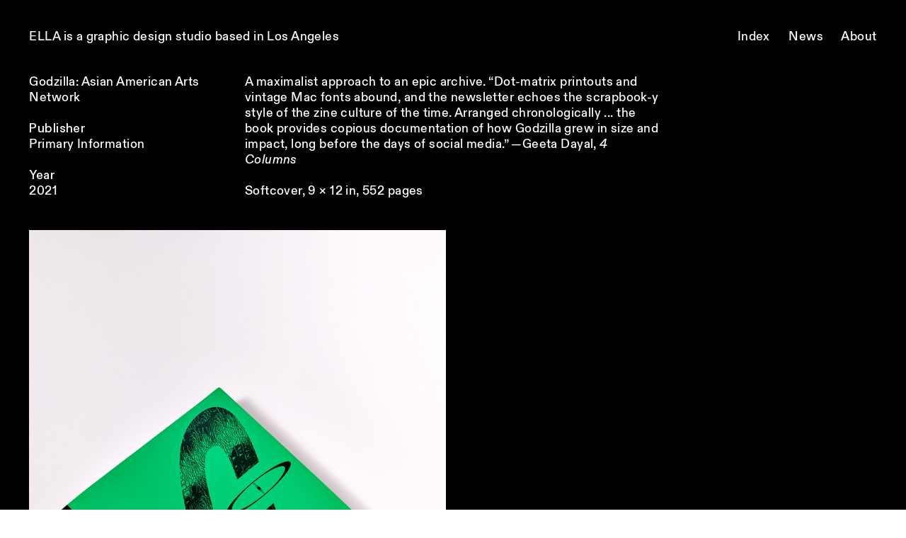

--- FILE ---
content_type: text/html; charset=UTF-8
request_url: https://ella-la.com/Godzilla-Asian-American-Arts-Network
body_size: 41181
content:
<!DOCTYPE html>
<!-- 

        Running on cargo.site

-->
<html lang="en" data-predefined-style="true" data-css-presets="true" data-css-preset data-typography-preset>
	<head>
<script>
				var __cargo_context__ = 'live';
				var __cargo_js_ver__ = 'c=2837859173';
				var __cargo_maint__ = false;
				
				
			</script>
					<meta http-equiv="X-UA-Compatible" content="IE=edge,chrome=1">
		<meta http-equiv="Content-Type" content="text/html; charset=utf-8">
		<meta name="viewport" content="initial-scale=1.0, maximum-scale=1.0, user-scalable=no">
		
			<meta name="robots" content="index,follow">
		<title>Godzilla: Asian American Arts Network — ELLA</title>
		<meta name="description" content="Godzilla: Asian American Arts Network Publisher Primary Information Year 2021 A maximalist approach to an epic archive. “Dot-matrix printouts and...">
				<meta name="twitter:card" content="summary_large_image">
		<meta name="twitter:title" content="Godzilla: Asian American Arts Network — ELLA">
		<meta name="twitter:description" content="Godzilla: Asian American Arts Network Publisher Primary Information Year 2021 A maximalist approach to an epic archive. “Dot-matrix printouts and...">
		<meta name="twitter:image" content="https://freight.cargo.site/w/1200/i/7ae89cd155fc8bb2ae49592b4cc5a2ebbe4de7503f24834afef8377c14ded319/20211221_YG_ELLA_0020_Adj.jpg">
		<meta property="og:locale" content="en_US">
		<meta property="og:title" content="Godzilla: Asian American Arts Network — ELLA">
		<meta property="og:description" content="Godzilla: Asian American Arts Network Publisher Primary Information Year 2021 A maximalist approach to an epic archive. “Dot-matrix printouts and...">
		<meta property="og:url" content="https://ella-la.com/Godzilla-Asian-American-Arts-Network">
		<meta property="og:image" content="https://freight.cargo.site/w/1200/i/7ae89cd155fc8bb2ae49592b4cc5a2ebbe4de7503f24834afef8377c14ded319/20211221_YG_ELLA_0020_Adj.jpg">
		<meta property="og:type" content="website">

		<link rel="preconnect" href="https://static.cargo.site" crossorigin>
		<link rel="preconnect" href="https://freight.cargo.site" crossorigin>
				<link rel="preconnect" href="https://type.cargo.site" crossorigin>

		<!--<link rel="preload" href="https://static.cargo.site/assets/social/IconFont-Regular-0.9.3.woff2" as="font" type="font/woff" crossorigin>-->

		

		<link href="https://freight.cargo.site/t/original/i/32113818e7598a17c13f0e21c11f4ec145da27709e1156da169a0e2be9f91ba7/instadp_ellalosangeles_full_size.ico" rel="shortcut icon">
		<link href="https://ella-la.com/rss" rel="alternate" type="application/rss+xml" title="ELLA feed">

		<link href="https://ella-la.com/stylesheet?c=2837859173&1709496556" id="member_stylesheet" rel="stylesheet" type="text/css" />
<style id="">@font-face{font-family:Icons;src:url(https://static.cargo.site/assets/social/IconFont-Regular-0.9.3.woff2);unicode-range:U+E000-E15C,U+F0000,U+FE0E}@font-face{font-family:Icons;src:url(https://static.cargo.site/assets/social/IconFont-Regular-0.9.3.woff2);font-weight:240;unicode-range:U+E000-E15C,U+F0000,U+FE0E}@font-face{font-family:Icons;src:url(https://static.cargo.site/assets/social/IconFont-Regular-0.9.3.woff2);unicode-range:U+E000-E15C,U+F0000,U+FE0E;font-weight:400}@font-face{font-family:Icons;src:url(https://static.cargo.site/assets/social/IconFont-Regular-0.9.3.woff2);unicode-range:U+E000-E15C,U+F0000,U+FE0E;font-weight:600}@font-face{font-family:Icons;src:url(https://static.cargo.site/assets/social/IconFont-Regular-0.9.3.woff2);unicode-range:U+E000-E15C,U+F0000,U+FE0E;font-weight:800}@font-face{font-family:Icons;src:url(https://static.cargo.site/assets/social/IconFont-Regular-0.9.3.woff2);unicode-range:U+E000-E15C,U+F0000,U+FE0E;font-style:italic}@font-face{font-family:Icons;src:url(https://static.cargo.site/assets/social/IconFont-Regular-0.9.3.woff2);unicode-range:U+E000-E15C,U+F0000,U+FE0E;font-weight:200;font-style:italic}@font-face{font-family:Icons;src:url(https://static.cargo.site/assets/social/IconFont-Regular-0.9.3.woff2);unicode-range:U+E000-E15C,U+F0000,U+FE0E;font-weight:400;font-style:italic}@font-face{font-family:Icons;src:url(https://static.cargo.site/assets/social/IconFont-Regular-0.9.3.woff2);unicode-range:U+E000-E15C,U+F0000,U+FE0E;font-weight:600;font-style:italic}@font-face{font-family:Icons;src:url(https://static.cargo.site/assets/social/IconFont-Regular-0.9.3.woff2);unicode-range:U+E000-E15C,U+F0000,U+FE0E;font-weight:800;font-style:italic}body.iconfont-loading,body.iconfont-loading *{color:transparent!important}body{-moz-osx-font-smoothing:grayscale;-webkit-font-smoothing:antialiased;-webkit-text-size-adjust:none}body.no-scroll{overflow:hidden}/*!
 * Content
 */.page{word-wrap:break-word}:focus{outline:0}.pointer-events-none{pointer-events:none}.pointer-events-auto{pointer-events:auto}.pointer-events-none .page_content .audio-player,.pointer-events-none .page_content .shop_product,.pointer-events-none .page_content a,.pointer-events-none .page_content audio,.pointer-events-none .page_content button,.pointer-events-none .page_content details,.pointer-events-none .page_content iframe,.pointer-events-none .page_content img,.pointer-events-none .page_content input,.pointer-events-none .page_content video{pointer-events:auto}.pointer-events-none .page_content *>a,.pointer-events-none .page_content>a{position:relative}s *{text-transform:inherit}#toolset{position:fixed;bottom:10px;right:10px;z-index:8}.mobile #toolset,.template_site_inframe #toolset{display:none}#toolset a{display:block;height:24px;width:24px;margin:0;padding:0;text-decoration:none;background:rgba(0,0,0,.2)}#toolset a:hover{background:rgba(0,0,0,.8)}[data-adminview] #toolset a,[data-adminview] #toolset_admin a{background:rgba(0,0,0,.04);pointer-events:none;cursor:default}#toolset_admin a:active{background:rgba(0,0,0,.7)}#toolset_admin a svg>*{transform:scale(1.1) translate(0,-.5px);transform-origin:50% 50%}#toolset_admin a svg{pointer-events:none;width:100%!important;height:auto!important}#following-container{overflow:auto;-webkit-overflow-scrolling:touch}#following-container iframe{height:100%;width:100%;position:absolute;top:0;left:0;right:0;bottom:0}:root{--following-width:-400px;--following-animation-duration:450ms}@keyframes following-open{0%{transform:translateX(0)}100%{transform:translateX(var(--following-width))}}@keyframes following-open-inverse{0%{transform:translateX(0)}100%{transform:translateX(calc(-1 * var(--following-width)))}}@keyframes following-close{0%{transform:translateX(var(--following-width))}100%{transform:translateX(0)}}@keyframes following-close-inverse{0%{transform:translateX(calc(-1 * var(--following-width)))}100%{transform:translateX(0)}}body.animate-left{animation:following-open var(--following-animation-duration);animation-fill-mode:both;animation-timing-function:cubic-bezier(.24,1,.29,1)}#following-container.animate-left{animation:following-close-inverse var(--following-animation-duration);animation-fill-mode:both;animation-timing-function:cubic-bezier(.24,1,.29,1)}#following-container.animate-left #following-frame{animation:following-close var(--following-animation-duration);animation-fill-mode:both;animation-timing-function:cubic-bezier(.24,1,.29,1)}body.animate-right{animation:following-close var(--following-animation-duration);animation-fill-mode:both;animation-timing-function:cubic-bezier(.24,1,.29,1)}#following-container.animate-right{animation:following-open-inverse var(--following-animation-duration);animation-fill-mode:both;animation-timing-function:cubic-bezier(.24,1,.29,1)}#following-container.animate-right #following-frame{animation:following-open var(--following-animation-duration);animation-fill-mode:both;animation-timing-function:cubic-bezier(.24,1,.29,1)}.slick-slider{position:relative;display:block;-moz-box-sizing:border-box;box-sizing:border-box;-webkit-user-select:none;-moz-user-select:none;-ms-user-select:none;user-select:none;-webkit-touch-callout:none;-khtml-user-select:none;-ms-touch-action:pan-y;touch-action:pan-y;-webkit-tap-highlight-color:transparent}.slick-list{position:relative;display:block;overflow:hidden;margin:0;padding:0}.slick-list:focus{outline:0}.slick-list.dragging{cursor:pointer;cursor:hand}.slick-slider .slick-list,.slick-slider .slick-track{transform:translate3d(0,0,0);will-change:transform}.slick-track{position:relative;top:0;left:0;display:block}.slick-track:after,.slick-track:before{display:table;content:'';width:1px;height:1px;margin-top:-1px;margin-left:-1px}.slick-track:after{clear:both}.slick-loading .slick-track{visibility:hidden}.slick-slide{display:none;float:left;height:100%;min-height:1px}[dir=rtl] .slick-slide{float:right}.content .slick-slide img{display:inline-block}.content .slick-slide img:not(.image-zoom){cursor:pointer}.content .scrub .slick-list,.content .scrub .slick-slide img:not(.image-zoom){cursor:ew-resize}body.slideshow-scrub-dragging *{cursor:ew-resize!important}.content .slick-slide img:not([src]),.content .slick-slide img[src='']{width:100%;height:auto}.slick-slide.slick-loading img{display:none}.slick-slide.dragging img{pointer-events:none}.slick-initialized .slick-slide{display:block}.slick-loading .slick-slide{visibility:hidden}.slick-vertical .slick-slide{display:block;height:auto;border:1px solid transparent}.slick-arrow.slick-hidden{display:none}.slick-arrow{position:absolute;z-index:9;width:0;top:0;height:100%;cursor:pointer;will-change:opacity;-webkit-transition:opacity 333ms cubic-bezier(.4,0,.22,1);transition:opacity 333ms cubic-bezier(.4,0,.22,1)}.slick-arrow.hidden{opacity:0}.slick-arrow svg{position:absolute;width:36px;height:36px;top:0;left:0;right:0;bottom:0;margin:auto;transform:translate(.25px,.25px)}.slick-arrow svg.right-arrow{transform:translate(.25px,.25px) scaleX(-1)}.slick-arrow svg:active{opacity:.75}.slick-arrow svg .arrow-shape{fill:none!important;stroke:#fff;stroke-linecap:square}.slick-arrow svg .arrow-outline{fill:none!important;stroke-width:2.5px;stroke:rgba(0,0,0,.6);stroke-linecap:square}.slick-arrow.slick-next{right:0;text-align:right}.slick-next svg,.wallpaper-navigation .slick-next svg{margin-right:10px}.mobile .slick-next svg{margin-right:10px}.slick-arrow.slick-prev{text-align:left}.slick-prev svg,.wallpaper-navigation .slick-prev svg{margin-left:10px}.mobile .slick-prev svg{margin-left:10px}.loading_animation{display:none;vertical-align:middle;z-index:15;line-height:0;pointer-events:none;border-radius:100%}.loading_animation.hidden{display:none}.loading_animation.pulsing{opacity:0;display:inline-block;animation-delay:.1s;-webkit-animation-delay:.1s;-moz-animation-delay:.1s;animation-duration:12s;animation-iteration-count:infinite;animation:fade-pulse-in .5s ease-in-out;-moz-animation:fade-pulse-in .5s ease-in-out;-webkit-animation:fade-pulse-in .5s ease-in-out;-webkit-animation-fill-mode:forwards;-moz-animation-fill-mode:forwards;animation-fill-mode:forwards}.loading_animation.pulsing.no-delay{animation-delay:0s;-webkit-animation-delay:0s;-moz-animation-delay:0s}.loading_animation div{border-radius:100%}.loading_animation div svg{max-width:100%;height:auto}.loading_animation div,.loading_animation div svg{width:20px;height:20px}.loading_animation.full-width svg{width:100%;height:auto}.loading_animation.full-width.big svg{width:100px;height:100px}.loading_animation div svg>*{fill:#ccc}.loading_animation div{-webkit-animation:spin-loading 12s ease-out;-webkit-animation-iteration-count:infinite;-moz-animation:spin-loading 12s ease-out;-moz-animation-iteration-count:infinite;animation:spin-loading 12s ease-out;animation-iteration-count:infinite}.loading_animation.hidden{display:none}[data-backdrop] .loading_animation{position:absolute;top:15px;left:15px;z-index:99}.loading_animation.position-absolute.middle{top:calc(50% - 10px);left:calc(50% - 10px)}.loading_animation.position-absolute.topleft{top:0;left:0}.loading_animation.position-absolute.middleright{top:calc(50% - 10px);right:1rem}.loading_animation.position-absolute.middleleft{top:calc(50% - 10px);left:1rem}.loading_animation.gray div svg>*{fill:#999}.loading_animation.gray-dark div svg>*{fill:#666}.loading_animation.gray-darker div svg>*{fill:#555}.loading_animation.gray-light div svg>*{fill:#ccc}.loading_animation.white div svg>*{fill:rgba(255,255,255,.85)}.loading_animation.blue div svg>*{fill:#698fff}.loading_animation.inline{display:inline-block;margin-bottom:.5ex}.loading_animation.inline.left{margin-right:.5ex}@-webkit-keyframes fade-pulse-in{0%{opacity:0}50%{opacity:.5}100%{opacity:1}}@-moz-keyframes fade-pulse-in{0%{opacity:0}50%{opacity:.5}100%{opacity:1}}@keyframes fade-pulse-in{0%{opacity:0}50%{opacity:.5}100%{opacity:1}}@-webkit-keyframes pulsate{0%{opacity:1}50%{opacity:0}100%{opacity:1}}@-moz-keyframes pulsate{0%{opacity:1}50%{opacity:0}100%{opacity:1}}@keyframes pulsate{0%{opacity:1}50%{opacity:0}100%{opacity:1}}@-webkit-keyframes spin-loading{0%{transform:rotate(0)}9%{transform:rotate(1050deg)}18%{transform:rotate(-1090deg)}20%{transform:rotate(-1080deg)}23%{transform:rotate(-1080deg)}28%{transform:rotate(-1095deg)}29%{transform:rotate(-1065deg)}34%{transform:rotate(-1080deg)}35%{transform:rotate(-1050deg)}40%{transform:rotate(-1065deg)}41%{transform:rotate(-1035deg)}44%{transform:rotate(-1035deg)}47%{transform:rotate(-2160deg)}50%{transform:rotate(-2160deg)}56%{transform:rotate(45deg)}60%{transform:rotate(45deg)}80%{transform:rotate(6120deg)}100%{transform:rotate(0)}}@keyframes spin-loading{0%{transform:rotate(0)}9%{transform:rotate(1050deg)}18%{transform:rotate(-1090deg)}20%{transform:rotate(-1080deg)}23%{transform:rotate(-1080deg)}28%{transform:rotate(-1095deg)}29%{transform:rotate(-1065deg)}34%{transform:rotate(-1080deg)}35%{transform:rotate(-1050deg)}40%{transform:rotate(-1065deg)}41%{transform:rotate(-1035deg)}44%{transform:rotate(-1035deg)}47%{transform:rotate(-2160deg)}50%{transform:rotate(-2160deg)}56%{transform:rotate(45deg)}60%{transform:rotate(45deg)}80%{transform:rotate(6120deg)}100%{transform:rotate(0)}}[grid-row]{align-items:flex-start;box-sizing:border-box;display:-webkit-box;display:-webkit-flex;display:-ms-flexbox;display:flex;-webkit-flex-wrap:wrap;-ms-flex-wrap:wrap;flex-wrap:wrap}[grid-col]{box-sizing:border-box}[grid-row] [grid-col].empty:after{content:"\0000A0";cursor:text}body.mobile[data-adminview=content-editproject] [grid-row] [grid-col].empty:after{display:none}[grid-col=auto]{-webkit-box-flex:1;-webkit-flex:1;-ms-flex:1;flex:1}[grid-col=x12]{width:100%}[grid-col=x11]{width:50%}[grid-col=x10]{width:33.33%}[grid-col=x9]{width:25%}[grid-col=x8]{width:20%}[grid-col=x7]{width:16.666666667%}[grid-col=x6]{width:14.285714286%}[grid-col=x5]{width:12.5%}[grid-col=x4]{width:11.111111111%}[grid-col=x3]{width:10%}[grid-col=x2]{width:9.090909091%}[grid-col=x1]{width:8.333333333%}[grid-col="1"]{width:8.33333%}[grid-col="2"]{width:16.66667%}[grid-col="3"]{width:25%}[grid-col="4"]{width:33.33333%}[grid-col="5"]{width:41.66667%}[grid-col="6"]{width:50%}[grid-col="7"]{width:58.33333%}[grid-col="8"]{width:66.66667%}[grid-col="9"]{width:75%}[grid-col="10"]{width:83.33333%}[grid-col="11"]{width:91.66667%}[grid-col="12"]{width:100%}body.mobile [grid-responsive] [grid-col]{width:100%;-webkit-box-flex:none;-webkit-flex:none;-ms-flex:none;flex:none}[data-ce-host=true][contenteditable=true] [grid-pad]{pointer-events:none}[data-ce-host=true][contenteditable=true] [grid-pad]>*{pointer-events:auto}[grid-pad="0"]{padding:0}[grid-pad="0.25"]{padding:.125rem}[grid-pad="0.5"]{padding:.25rem}[grid-pad="0.75"]{padding:.375rem}[grid-pad="1"]{padding:.5rem}[grid-pad="1.25"]{padding:.625rem}[grid-pad="1.5"]{padding:.75rem}[grid-pad="1.75"]{padding:.875rem}[grid-pad="2"]{padding:1rem}[grid-pad="2.5"]{padding:1.25rem}[grid-pad="3"]{padding:1.5rem}[grid-pad="3.5"]{padding:1.75rem}[grid-pad="4"]{padding:2rem}[grid-pad="5"]{padding:2.5rem}[grid-pad="6"]{padding:3rem}[grid-pad="7"]{padding:3.5rem}[grid-pad="8"]{padding:4rem}[grid-pad="9"]{padding:4.5rem}[grid-pad="10"]{padding:5rem}[grid-gutter="0"]{margin:0}[grid-gutter="0.5"]{margin:-.25rem}[grid-gutter="1"]{margin:-.5rem}[grid-gutter="1.5"]{margin:-.75rem}[grid-gutter="2"]{margin:-1rem}[grid-gutter="2.5"]{margin:-1.25rem}[grid-gutter="3"]{margin:-1.5rem}[grid-gutter="3.5"]{margin:-1.75rem}[grid-gutter="4"]{margin:-2rem}[grid-gutter="5"]{margin:-2.5rem}[grid-gutter="6"]{margin:-3rem}[grid-gutter="7"]{margin:-3.5rem}[grid-gutter="8"]{margin:-4rem}[grid-gutter="10"]{margin:-5rem}[grid-gutter="12"]{margin:-6rem}[grid-gutter="14"]{margin:-7rem}[grid-gutter="16"]{margin:-8rem}[grid-gutter="18"]{margin:-9rem}[grid-gutter="20"]{margin:-10rem}small{max-width:100%;text-decoration:inherit}img:not([src]),img[src='']{outline:1px solid rgba(177,177,177,.4);outline-offset:-1px;content:url([data-uri])}img.image-zoom{cursor:-webkit-zoom-in;cursor:-moz-zoom-in;cursor:zoom-in}#imprimatur{color:#333;font-size:10px;font-family:-apple-system,BlinkMacSystemFont,"Segoe UI",Roboto,Oxygen,Ubuntu,Cantarell,"Open Sans","Helvetica Neue",sans-serif,"Sans Serif",Icons;/*!System*/position:fixed;opacity:.3;right:-28px;bottom:160px;transform:rotate(270deg);-ms-transform:rotate(270deg);-webkit-transform:rotate(270deg);z-index:8;text-transform:uppercase;color:#999;opacity:.5;padding-bottom:2px;text-decoration:none}.mobile #imprimatur{display:none}bodycopy cargo-link a{font-family:-apple-system,BlinkMacSystemFont,"Segoe UI",Roboto,Oxygen,Ubuntu,Cantarell,"Open Sans","Helvetica Neue",sans-serif,"Sans Serif",Icons;/*!System*/font-size:12px;font-style:normal;font-weight:400;transform:rotate(270deg);text-decoration:none;position:fixed!important;right:-27px;bottom:100px;text-decoration:none;letter-spacing:normal;background:0 0;border:0;border-bottom:0;outline:0}/*! PhotoSwipe Default UI CSS by Dmitry Semenov | photoswipe.com | MIT license */.pswp--has_mouse .pswp__button--arrow--left,.pswp--has_mouse .pswp__button--arrow--right,.pswp__ui{visibility:visible}.pswp--minimal--dark .pswp__top-bar,.pswp__button{background:0 0}.pswp,.pswp__bg,.pswp__container,.pswp__img--placeholder,.pswp__zoom-wrap,.quick-view-navigation{-webkit-backface-visibility:hidden}.pswp__button{cursor:pointer;opacity:1;-webkit-appearance:none;transition:opacity .2s;-webkit-box-shadow:none;box-shadow:none}.pswp__button-close>svg{top:10px;right:10px;margin-left:auto}.pswp--touch .quick-view-navigation{display:none}.pswp__ui{-webkit-font-smoothing:auto;opacity:1;z-index:1550}.quick-view-navigation{will-change:opacity;-webkit-transition:opacity 333ms cubic-bezier(.4,0,.22,1);transition:opacity 333ms cubic-bezier(.4,0,.22,1)}.quick-view-navigation .pswp__group .pswp__button{pointer-events:auto}.pswp__button>svg{position:absolute;width:36px;height:36px}.quick-view-navigation .pswp__group:active svg{opacity:.75}.pswp__button svg .shape-shape{fill:#fff}.pswp__button svg .shape-outline{fill:#000}.pswp__button-prev>svg{top:0;bottom:0;left:10px;margin:auto}.pswp__button-next>svg{top:0;bottom:0;right:10px;margin:auto}.quick-view-navigation .pswp__group .pswp__button-prev{position:absolute;left:0;top:0;width:0;height:100%}.quick-view-navigation .pswp__group .pswp__button-next{position:absolute;right:0;top:0;width:0;height:100%}.quick-view-navigation .close-button,.quick-view-navigation .left-arrow,.quick-view-navigation .right-arrow{transform:translate(.25px,.25px)}.quick-view-navigation .right-arrow{transform:translate(.25px,.25px) scaleX(-1)}.pswp__button svg .shape-outline{fill:transparent!important;stroke:#000;stroke-width:2.5px;stroke-linecap:square}.pswp__button svg .shape-shape{fill:transparent!important;stroke:#fff;stroke-width:1.5px;stroke-linecap:square}.pswp__bg,.pswp__scroll-wrap,.pswp__zoom-wrap{width:100%;position:absolute}.quick-view-navigation .pswp__group .pswp__button-close{margin:0}.pswp__container,.pswp__item,.pswp__zoom-wrap{right:0;bottom:0;top:0;position:absolute;left:0}.pswp__ui--hidden .pswp__button{opacity:.001}.pswp__ui--hidden .pswp__button,.pswp__ui--hidden .pswp__button *{pointer-events:none}.pswp .pswp__ui.pswp__ui--displaynone{display:none}.pswp__element--disabled{display:none!important}/*! PhotoSwipe main CSS by Dmitry Semenov | photoswipe.com | MIT license */.pswp{position:fixed;display:none;height:100%;width:100%;top:0;left:0;right:0;bottom:0;margin:auto;-ms-touch-action:none;touch-action:none;z-index:9999999;-webkit-text-size-adjust:100%;line-height:initial;letter-spacing:initial;outline:0}.pswp img{max-width:none}.pswp--zoom-disabled .pswp__img{cursor:default!important}.pswp--animate_opacity{opacity:.001;will-change:opacity;-webkit-transition:opacity 333ms cubic-bezier(.4,0,.22,1);transition:opacity 333ms cubic-bezier(.4,0,.22,1)}.pswp--open{display:block}.pswp--zoom-allowed .pswp__img{cursor:-webkit-zoom-in;cursor:-moz-zoom-in;cursor:zoom-in}.pswp--zoomed-in .pswp__img{cursor:-webkit-grab;cursor:-moz-grab;cursor:grab}.pswp--dragging .pswp__img{cursor:-webkit-grabbing;cursor:-moz-grabbing;cursor:grabbing}.pswp__bg{left:0;top:0;height:100%;opacity:0;transform:translateZ(0);will-change:opacity}.pswp__scroll-wrap{left:0;top:0;height:100%}.pswp__container,.pswp__zoom-wrap{-ms-touch-action:none;touch-action:none}.pswp__container,.pswp__img{-webkit-user-select:none;-moz-user-select:none;-ms-user-select:none;user-select:none;-webkit-tap-highlight-color:transparent;-webkit-touch-callout:none}.pswp__zoom-wrap{-webkit-transform-origin:left top;-ms-transform-origin:left top;transform-origin:left top;-webkit-transition:-webkit-transform 222ms cubic-bezier(.4,0,.22,1);transition:transform 222ms cubic-bezier(.4,0,.22,1)}.pswp__bg{-webkit-transition:opacity 222ms cubic-bezier(.4,0,.22,1);transition:opacity 222ms cubic-bezier(.4,0,.22,1)}.pswp--animated-in .pswp__bg,.pswp--animated-in .pswp__zoom-wrap{-webkit-transition:none;transition:none}.pswp--hide-overflow .pswp__scroll-wrap,.pswp--hide-overflow.pswp{overflow:hidden}.pswp__img{position:absolute;width:auto;height:auto;top:0;left:0}.pswp__img--placeholder--blank{background:#222}.pswp--ie .pswp__img{width:100%!important;height:auto!important;left:0;top:0}.pswp__ui--idle{opacity:0}.pswp__error-msg{position:absolute;left:0;top:50%;width:100%;text-align:center;font-size:14px;line-height:16px;margin-top:-8px;color:#ccc}.pswp__error-msg a{color:#ccc;text-decoration:underline}.pswp__error-msg{font-family:-apple-system,BlinkMacSystemFont,"Segoe UI",Roboto,Oxygen,Ubuntu,Cantarell,"Open Sans","Helvetica Neue",sans-serif}.quick-view.mouse-down .iframe-item{pointer-events:none!important}.quick-view-caption-positioner{pointer-events:none;width:100%;height:100%}.quick-view-caption-wrapper{margin:auto;position:absolute;bottom:0;left:0;right:0}.quick-view-horizontal-align-left .quick-view-caption-wrapper{margin-left:0}.quick-view-horizontal-align-right .quick-view-caption-wrapper{margin-right:0}[data-quick-view-caption]{transition:.1s opacity ease-in-out;position:absolute;bottom:0;left:0;right:0}.quick-view-horizontal-align-left [data-quick-view-caption]{text-align:left}.quick-view-horizontal-align-right [data-quick-view-caption]{text-align:right}.quick-view-caption{transition:.1s opacity ease-in-out}.quick-view-caption>*{display:inline-block}.quick-view-caption *{pointer-events:auto}.quick-view-caption.hidden{opacity:0}.shop_product .dropdown_wrapper{flex:0 0 100%;position:relative}.shop_product select{appearance:none;-moz-appearance:none;-webkit-appearance:none;outline:0;-webkit-font-smoothing:antialiased;-moz-osx-font-smoothing:grayscale;cursor:pointer;border-radius:0;white-space:nowrap;overflow:hidden!important;text-overflow:ellipsis}.shop_product select.dropdown::-ms-expand{display:none}.shop_product a{cursor:pointer;border-bottom:none;text-decoration:none}.shop_product a.out-of-stock{pointer-events:none}body.audio-player-dragging *{cursor:ew-resize!important}.audio-player{display:inline-flex;flex:1 0 calc(100% - 2px);width:calc(100% - 2px)}.audio-player .button{height:100%;flex:0 0 3.3rem;display:flex}.audio-player .separator{left:3.3rem;height:100%}.audio-player .buffer{width:0%;height:100%;transition:left .3s linear,width .3s linear}.audio-player.seeking .buffer{transition:left 0s,width 0s}.audio-player.seeking{user-select:none;-webkit-user-select:none;cursor:ew-resize}.audio-player.seeking *{user-select:none;-webkit-user-select:none;cursor:ew-resize}.audio-player .bar{overflow:hidden;display:flex;justify-content:space-between;align-content:center;flex-grow:1}.audio-player .progress{width:0%;height:100%;transition:width .3s linear}.audio-player.seeking .progress{transition:width 0s}.audio-player .pause,.audio-player .play{cursor:pointer;height:100%}.audio-player .note-icon{margin:auto 0;order:2;flex:0 1 auto}.audio-player .title{white-space:nowrap;overflow:hidden;text-overflow:ellipsis;pointer-events:none;user-select:none;padding:.5rem 0 .5rem 1rem;margin:auto auto auto 0;flex:0 3 auto;min-width:0;width:100%}.audio-player .total-time{flex:0 1 auto;margin:auto 0}.audio-player .current-time,.audio-player .play-text{flex:0 1 auto;margin:auto 0}.audio-player .stream-anim{user-select:none;margin:auto auto auto 0}.audio-player .stream-anim span{display:inline-block}.audio-player .buffer,.audio-player .current-time,.audio-player .note-svg,.audio-player .play-text,.audio-player .separator,.audio-player .total-time{user-select:none;pointer-events:none}.audio-player .buffer,.audio-player .play-text,.audio-player .progress{position:absolute}.audio-player,.audio-player .bar,.audio-player .button,.audio-player .current-time,.audio-player .note-icon,.audio-player .pause,.audio-player .play,.audio-player .total-time{position:relative}body.mobile .audio-player,body.mobile .audio-player *{-webkit-touch-callout:none}#standalone-admin-frame{border:0;width:400px;position:absolute;right:0;top:0;height:100vh;z-index:99}body[standalone-admin=true] #standalone-admin-frame{transform:translate(0,0)}body[standalone-admin=true] .main_container{width:calc(100% - 400px)}body[standalone-admin=false] #standalone-admin-frame{transform:translate(100%,0)}body[standalone-admin=false] .main_container{width:100%}.toggle_standaloneAdmin{position:fixed;top:0;right:400px;height:40px;width:40px;z-index:999;cursor:pointer;background-color:rgba(0,0,0,.4)}.toggle_standaloneAdmin:active{opacity:.7}body[standalone-admin=false] .toggle_standaloneAdmin{right:0}.toggle_standaloneAdmin *{color:#fff;fill:#fff}.toggle_standaloneAdmin svg{padding:6px;width:100%;height:100%;opacity:.85}body[standalone-admin=false] .toggle_standaloneAdmin #close,body[standalone-admin=true] .toggle_standaloneAdmin #backdropsettings{display:none}.toggle_standaloneAdmin>div{width:100%;height:100%}#admin_toggle_button{position:fixed;top:50%;transform:translate(0,-50%);right:400px;height:36px;width:12px;z-index:999;cursor:pointer;background-color:rgba(0,0,0,.09);padding-left:2px;margin-right:5px}#admin_toggle_button .bar{content:'';background:rgba(0,0,0,.09);position:fixed;width:5px;bottom:0;top:0;z-index:10}#admin_toggle_button:active{background:rgba(0,0,0,.065)}#admin_toggle_button *{color:#fff;fill:#fff}#admin_toggle_button svg{padding:0;width:16px;height:36px;margin-left:1px;opacity:1}#admin_toggle_button svg *{fill:#fff;opacity:1}#admin_toggle_button[data-state=closed] .toggle_admin_close{display:none}#admin_toggle_button[data-state=closed],#admin_toggle_button[data-state=closed] .toggle_admin_open{width:20px;cursor:pointer;margin:0}#admin_toggle_button[data-state=closed] svg{margin-left:2px}#admin_toggle_button[data-state=open] .toggle_admin_open{display:none}select,select *{text-rendering:auto!important}b b{font-weight:inherit}*{-webkit-box-sizing:border-box;-moz-box-sizing:border-box;box-sizing:border-box}customhtml>*{position:relative;z-index:10}body,html{min-height:100vh;margin:0;padding:0}html{touch-action:manipulation;position:relative;background-color:#fff}.main_container{min-height:100vh;width:100%;overflow:hidden}.container{display:-webkit-box;display:-webkit-flex;display:-moz-box;display:-ms-flexbox;display:flex;-webkit-flex-wrap:wrap;-moz-flex-wrap:wrap;-ms-flex-wrap:wrap;flex-wrap:wrap;max-width:100%;width:100%;overflow:visible}.container{align-items:flex-start;-webkit-align-items:flex-start}.page{z-index:2}.page ul li>text-limit{display:block}.content,.content_container,.pinned{-webkit-flex:1 0 auto;-moz-flex:1 0 auto;-ms-flex:1 0 auto;flex:1 0 auto;max-width:100%}.content_container{width:100%}.content_container.full_height{min-height:100vh}.page_background{position:absolute;top:0;left:0;width:100%;height:100%}.page_container{position:relative;overflow:visible;width:100%}.backdrop{position:absolute;top:0;z-index:1;width:100%;height:100%;max-height:100vh}.backdrop>div{position:absolute;top:0;left:0;width:100%;height:100%;-webkit-backface-visibility:hidden;backface-visibility:hidden;transform:translate3d(0,0,0);contain:strict}[data-backdrop].backdrop>div[data-overflowing]{max-height:100vh;position:absolute;top:0;left:0}body.mobile [split-responsive]{display:flex;flex-direction:column}body.mobile [split-responsive] .container{width:100%;order:2}body.mobile [split-responsive] .backdrop{position:relative;height:50vh;width:100%;order:1}body.mobile [split-responsive] [data-auxiliary].backdrop{position:absolute;height:50vh;width:100%;order:1}.page{position:relative;z-index:2}img[data-align=left]{float:left}img[data-align=right]{float:right}[data-rotation]{transform-origin:center center}.content .page_content:not([contenteditable=true]) [data-draggable]{pointer-events:auto!important;backface-visibility:hidden}.preserve-3d{-moz-transform-style:preserve-3d;transform-style:preserve-3d}.content .page_content:not([contenteditable=true]) [data-draggable] iframe{pointer-events:none!important}.dragging-active iframe{pointer-events:none!important}.content .page_content:not([contenteditable=true]) [data-draggable]:active{opacity:1}.content .scroll-transition-fade{transition:transform 1s ease-in-out,opacity .8s ease-in-out}.content .scroll-transition-fade.below-viewport{opacity:0;transform:translateY(40px)}.mobile.full_width .page_container:not([split-layout]) .container_width{width:100%}[data-view=pinned_bottom] .bottom_pin_invisibility{visibility:hidden}.pinned{position:relative;width:100%}.pinned .page_container.accommodate:not(.fixed):not(.overlay){z-index:2}.pinned .page_container.overlay{position:absolute;z-index:4}.pinned .page_container.overlay.fixed{position:fixed}.pinned .page_container.overlay.fixed .page{max-height:100vh;-webkit-overflow-scrolling:touch}.pinned .page_container.overlay.fixed .page.allow-scroll{overflow-y:auto;overflow-x:hidden}.pinned .page_container.overlay.fixed .page.allow-scroll{align-items:flex-start;-webkit-align-items:flex-start}.pinned .page_container .page.allow-scroll::-webkit-scrollbar{width:0;background:0 0;display:none}.pinned.pinned_top .page_container.overlay{left:0;top:0}.pinned.pinned_bottom .page_container.overlay{left:0;bottom:0}div[data-container=set]:empty{margin-top:1px}.thumbnails{position:relative;z-index:1}[thumbnails=grid]{align-items:baseline}[thumbnails=justify] .thumbnail{box-sizing:content-box}[thumbnails][data-padding-zero] .thumbnail{margin-bottom:-1px}[thumbnails=montessori] .thumbnail{pointer-events:auto;position:absolute}[thumbnails] .thumbnail>a{display:block;text-decoration:none}[thumbnails=montessori]{height:0}[thumbnails][data-resizing],[thumbnails][data-resizing] *{cursor:nwse-resize}[thumbnails] .thumbnail .resize-handle{cursor:nwse-resize;width:26px;height:26px;padding:5px;position:absolute;opacity:.75;right:-1px;bottom:-1px;z-index:100}[thumbnails][data-resizing] .resize-handle{display:none}[thumbnails] .thumbnail .resize-handle svg{position:absolute;top:0;left:0}[thumbnails] .thumbnail .resize-handle:hover{opacity:1}[data-can-move].thumbnail .resize-handle svg .resize_path_outline{fill:#fff}[data-can-move].thumbnail .resize-handle svg .resize_path{fill:#000}[thumbnails=montessori] .thumbnail_sizer{height:0;width:100%;position:relative;padding-bottom:100%;pointer-events:none}[thumbnails] .thumbnail img{display:block;min-height:3px;margin-bottom:0}[thumbnails] .thumbnail img:not([src]),img[src=""]{margin:0!important;width:100%;min-height:3px;height:100%!important;position:absolute}[aspect-ratio="1x1"].thumb_image{height:0;padding-bottom:100%;overflow:hidden}[aspect-ratio="4x3"].thumb_image{height:0;padding-bottom:75%;overflow:hidden}[aspect-ratio="16x9"].thumb_image{height:0;padding-bottom:56.25%;overflow:hidden}[thumbnails] .thumb_image{width:100%;position:relative}[thumbnails][thumbnail-vertical-align=top]{align-items:flex-start}[thumbnails][thumbnail-vertical-align=middle]{align-items:center}[thumbnails][thumbnail-vertical-align=bottom]{align-items:baseline}[thumbnails][thumbnail-horizontal-align=left]{justify-content:flex-start}[thumbnails][thumbnail-horizontal-align=middle]{justify-content:center}[thumbnails][thumbnail-horizontal-align=right]{justify-content:flex-end}.thumb_image.default_image>svg{position:absolute;top:0;left:0;bottom:0;right:0;width:100%;height:100%}.thumb_image.default_image{outline:1px solid #ccc;outline-offset:-1px;position:relative}.mobile.full_width [data-view=Thumbnail] .thumbnails_width{width:100%}.content [data-draggable] a:active,.content [data-draggable] img:active{opacity:initial}.content .draggable-dragging{opacity:initial}[data-draggable].draggable_visible{visibility:visible}[data-draggable].draggable_hidden{visibility:hidden}.gallery_card [data-draggable],.marquee [data-draggable]{visibility:inherit}[data-draggable]{visibility:visible;background-color:rgba(0,0,0,.003)}#site_menu_panel_container .image-gallery:not(.initialized){height:0;padding-bottom:100%;min-height:initial}.image-gallery:not(.initialized){min-height:100vh;visibility:hidden;width:100%}.image-gallery .gallery_card img{display:block;width:100%;height:auto}.image-gallery .gallery_card{transform-origin:center}.image-gallery .gallery_card.dragging{opacity:.1;transform:initial!important}.image-gallery:not([image-gallery=slideshow]) .gallery_card iframe:only-child,.image-gallery:not([image-gallery=slideshow]) .gallery_card video:only-child{width:100%;height:100%;top:0;left:0;position:absolute}.image-gallery[image-gallery=slideshow] .gallery_card video[muted][autoplay]:not([controls]),.image-gallery[image-gallery=slideshow] .gallery_card video[muted][data-autoplay]:not([controls]){pointer-events:none}.image-gallery [image-gallery-pad="0"] video:only-child{object-fit:cover;height:calc(100% + 1px)}div.image-gallery>a,div.image-gallery>iframe,div.image-gallery>img,div.image-gallery>video{display:none}[image-gallery-row]{align-items:flex-start;box-sizing:border-box;display:-webkit-box;display:-webkit-flex;display:-ms-flexbox;display:flex;-webkit-flex-wrap:wrap;-ms-flex-wrap:wrap;flex-wrap:wrap}.image-gallery .gallery_card_image{width:100%;position:relative}[data-predefined-style=true] .image-gallery a.gallery_card{display:block;border:none}[image-gallery-col]{box-sizing:border-box}[image-gallery-col=x12]{width:100%}[image-gallery-col=x11]{width:50%}[image-gallery-col=x10]{width:33.33%}[image-gallery-col=x9]{width:25%}[image-gallery-col=x8]{width:20%}[image-gallery-col=x7]{width:16.666666667%}[image-gallery-col=x6]{width:14.285714286%}[image-gallery-col=x5]{width:12.5%}[image-gallery-col=x4]{width:11.111111111%}[image-gallery-col=x3]{width:10%}[image-gallery-col=x2]{width:9.090909091%}[image-gallery-col=x1]{width:8.333333333%}.content .page_content [image-gallery-pad].image-gallery{pointer-events:none}.content .page_content [image-gallery-pad].image-gallery .gallery_card_image>*,.content .page_content [image-gallery-pad].image-gallery .gallery_image_caption{pointer-events:auto}.content .page_content [image-gallery-pad="0"]{padding:0}.content .page_content [image-gallery-pad="0.25"]{padding:.125rem}.content .page_content [image-gallery-pad="0.5"]{padding:.25rem}.content .page_content [image-gallery-pad="0.75"]{padding:.375rem}.content .page_content [image-gallery-pad="1"]{padding:.5rem}.content .page_content [image-gallery-pad="1.25"]{padding:.625rem}.content .page_content [image-gallery-pad="1.5"]{padding:.75rem}.content .page_content [image-gallery-pad="1.75"]{padding:.875rem}.content .page_content [image-gallery-pad="2"]{padding:1rem}.content .page_content [image-gallery-pad="2.5"]{padding:1.25rem}.content .page_content [image-gallery-pad="3"]{padding:1.5rem}.content .page_content [image-gallery-pad="3.5"]{padding:1.75rem}.content .page_content [image-gallery-pad="4"]{padding:2rem}.content .page_content [image-gallery-pad="5"]{padding:2.5rem}.content .page_content [image-gallery-pad="6"]{padding:3rem}.content .page_content [image-gallery-pad="7"]{padding:3.5rem}.content .page_content [image-gallery-pad="8"]{padding:4rem}.content .page_content [image-gallery-pad="9"]{padding:4.5rem}.content .page_content [image-gallery-pad="10"]{padding:5rem}.content .page_content [image-gallery-gutter="0"]{margin:0}.content .page_content [image-gallery-gutter="0.5"]{margin:-.25rem}.content .page_content [image-gallery-gutter="1"]{margin:-.5rem}.content .page_content [image-gallery-gutter="1.5"]{margin:-.75rem}.content .page_content [image-gallery-gutter="2"]{margin:-1rem}.content .page_content [image-gallery-gutter="2.5"]{margin:-1.25rem}.content .page_content [image-gallery-gutter="3"]{margin:-1.5rem}.content .page_content [image-gallery-gutter="3.5"]{margin:-1.75rem}.content .page_content [image-gallery-gutter="4"]{margin:-2rem}.content .page_content [image-gallery-gutter="5"]{margin:-2.5rem}.content .page_content [image-gallery-gutter="6"]{margin:-3rem}.content .page_content [image-gallery-gutter="7"]{margin:-3.5rem}.content .page_content [image-gallery-gutter="8"]{margin:-4rem}.content .page_content [image-gallery-gutter="10"]{margin:-5rem}.content .page_content [image-gallery-gutter="12"]{margin:-6rem}.content .page_content [image-gallery-gutter="14"]{margin:-7rem}.content .page_content [image-gallery-gutter="16"]{margin:-8rem}.content .page_content [image-gallery-gutter="18"]{margin:-9rem}.content .page_content [image-gallery-gutter="20"]{margin:-10rem}[image-gallery=slideshow]:not(.initialized)>*{min-height:1px;opacity:0;min-width:100%}[image-gallery=slideshow][data-constrained-by=height] [image-gallery-vertical-align].slick-track{align-items:flex-start}[image-gallery=slideshow] img.image-zoom:active{opacity:initial}[image-gallery=slideshow].slick-initialized .gallery_card{pointer-events:none}[image-gallery=slideshow].slick-initialized .gallery_card.slick-current{pointer-events:auto}[image-gallery=slideshow] .gallery_card:not(.has_caption){line-height:0}.content .page_content [image-gallery=slideshow].image-gallery>*{pointer-events:auto}.content [image-gallery=slideshow].image-gallery.slick-initialized .gallery_card{overflow:hidden;margin:0;display:flex;flex-flow:row wrap;flex-shrink:0}.content [image-gallery=slideshow].image-gallery.slick-initialized .gallery_card.slick-current{overflow:visible}[image-gallery=slideshow] .gallery_image_caption{opacity:1;transition:opacity .3s;-webkit-transition:opacity .3s;width:100%;margin-left:auto;margin-right:auto;clear:both}[image-gallery-horizontal-align=left] .gallery_image_caption{text-align:left}[image-gallery-horizontal-align=middle] .gallery_image_caption{text-align:center}[image-gallery-horizontal-align=right] .gallery_image_caption{text-align:right}[image-gallery=slideshow][data-slideshow-in-transition] .gallery_image_caption{opacity:0;transition:opacity .3s;-webkit-transition:opacity .3s}[image-gallery=slideshow] .gallery_card_image{width:initial;margin:0;display:inline-block}[image-gallery=slideshow] .gallery_card img{margin:0;display:block}[image-gallery=slideshow][data-exploded]{align-items:flex-start;box-sizing:border-box;display:-webkit-box;display:-webkit-flex;display:-ms-flexbox;display:flex;-webkit-flex-wrap:wrap;-ms-flex-wrap:wrap;flex-wrap:wrap;justify-content:flex-start;align-content:flex-start}[image-gallery=slideshow][data-exploded] .gallery_card{padding:1rem;width:16.666%}[image-gallery=slideshow][data-exploded] .gallery_card_image{height:0;display:block;width:100%}[image-gallery=grid]{align-items:baseline}[image-gallery=grid] .gallery_card.has_caption .gallery_card_image{display:block}[image-gallery=grid] [image-gallery-pad="0"].gallery_card{margin-bottom:-1px}[image-gallery=grid] .gallery_card img{margin:0}[image-gallery=columns] .gallery_card img{margin:0}[image-gallery=justify]{align-items:flex-start}[image-gallery=justify] .gallery_card img{margin:0}[image-gallery=montessori][image-gallery-row]{display:block}[image-gallery=montessori] a.gallery_card,[image-gallery=montessori] div.gallery_card{position:absolute;pointer-events:auto}[image-gallery=montessori][data-can-move] .gallery_card,[image-gallery=montessori][data-can-move] .gallery_card .gallery_card_image,[image-gallery=montessori][data-can-move] .gallery_card .gallery_card_image>*{cursor:move}[image-gallery=montessori]{position:relative;height:0}[image-gallery=freeform] .gallery_card{position:relative}[image-gallery=freeform] [image-gallery-pad="0"].gallery_card{margin-bottom:-1px}[image-gallery-vertical-align]{display:flex;flex-flow:row wrap}[image-gallery-vertical-align].slick-track{display:flex;flex-flow:row nowrap}.image-gallery .slick-list{margin-bottom:-.3px}[image-gallery-vertical-align=top]{align-content:flex-start;align-items:flex-start}[image-gallery-vertical-align=middle]{align-items:center;align-content:center}[image-gallery-vertical-align=bottom]{align-content:flex-end;align-items:flex-end}[image-gallery-horizontal-align=left]{justify-content:flex-start}[image-gallery-horizontal-align=middle]{justify-content:center}[image-gallery-horizontal-align=right]{justify-content:flex-end}.image-gallery[data-resizing],.image-gallery[data-resizing] *{cursor:nwse-resize!important}.image-gallery .gallery_card .resize-handle,.image-gallery .gallery_card .resize-handle *{cursor:nwse-resize!important}.image-gallery .gallery_card .resize-handle{width:26px;height:26px;padding:5px;position:absolute;opacity:.75;right:-1px;bottom:-1px;z-index:10}.image-gallery[data-resizing] .resize-handle{display:none}.image-gallery .gallery_card .resize-handle svg{cursor:nwse-resize!important;position:absolute;top:0;left:0}.image-gallery .gallery_card .resize-handle:hover{opacity:1}[data-can-move].gallery_card .resize-handle svg .resize_path_outline{fill:#fff}[data-can-move].gallery_card .resize-handle svg .resize_path{fill:#000}[image-gallery=montessori] .thumbnail_sizer{height:0;width:100%;position:relative;padding-bottom:100%;pointer-events:none}#site_menu_button{display:block;text-decoration:none;pointer-events:auto;z-index:9;vertical-align:top;cursor:pointer;box-sizing:content-box;font-family:Icons}#site_menu_button.custom_icon{padding:0;line-height:0}#site_menu_button.custom_icon img{width:100%;height:auto}#site_menu_wrapper.disabled #site_menu_button{display:none}#site_menu_wrapper.mobile_only #site_menu_button{display:none}body.mobile #site_menu_wrapper.mobile_only:not(.disabled) #site_menu_button:not(.active){display:block}#site_menu_panel_container[data-type=cargo_menu] #site_menu_panel{display:block;position:fixed;top:0;right:0;bottom:0;left:0;z-index:10;cursor:default}.site_menu{pointer-events:auto;position:absolute;z-index:11;top:0;bottom:0;line-height:0;max-width:400px;min-width:300px;font-size:20px;text-align:left;background:rgba(20,20,20,.95);padding:20px 30px 90px 30px;overflow-y:auto;overflow-x:hidden;display:-webkit-box;display:-webkit-flex;display:-ms-flexbox;display:flex;-webkit-box-orient:vertical;-webkit-box-direction:normal;-webkit-flex-direction:column;-ms-flex-direction:column;flex-direction:column;-webkit-box-pack:start;-webkit-justify-content:flex-start;-ms-flex-pack:start;justify-content:flex-start}body.mobile #site_menu_wrapper .site_menu{-webkit-overflow-scrolling:touch;min-width:auto;max-width:100%;width:100%;padding:20px}#site_menu_wrapper[data-sitemenu-position=bottom-left] #site_menu,#site_menu_wrapper[data-sitemenu-position=top-left] #site_menu{left:0}#site_menu_wrapper[data-sitemenu-position=bottom-right] #site_menu,#site_menu_wrapper[data-sitemenu-position=top-right] #site_menu{right:0}#site_menu_wrapper[data-type=page] .site_menu{right:0;left:0;width:100%;padding:0;margin:0;background:0 0}.site_menu_wrapper.open .site_menu{display:block}.site_menu div{display:block}.site_menu a{text-decoration:none;display:inline-block;color:rgba(255,255,255,.75);max-width:100%;overflow:hidden;white-space:nowrap;text-overflow:ellipsis;line-height:1.4}.site_menu div a.active{color:rgba(255,255,255,.4)}.site_menu div.set-link>a{font-weight:700}.site_menu div.hidden{display:none}.site_menu .close{display:block;position:absolute;top:0;right:10px;font-size:60px;line-height:50px;font-weight:200;color:rgba(255,255,255,.4);cursor:pointer;user-select:none}#site_menu_panel_container .page_container{position:relative;overflow:hidden;background:0 0;z-index:2}#site_menu_panel_container .site_menu_page_wrapper{position:fixed;top:0;left:0;overflow-y:auto;-webkit-overflow-scrolling:touch;height:100%;width:100%;z-index:100}#site_menu_panel_container .site_menu_page_wrapper .backdrop{pointer-events:none}#site_menu_panel_container #site_menu_page_overlay{position:fixed;top:0;right:0;bottom:0;left:0;cursor:default;z-index:1}#shop_button{display:block;text-decoration:none;pointer-events:auto;z-index:9;vertical-align:top;cursor:pointer;box-sizing:content-box;font-family:Icons}#shop_button.custom_icon{padding:0;line-height:0}#shop_button.custom_icon img{width:100%;height:auto}#shop_button.disabled{display:none}.loading[data-loading]{display:none;position:fixed;bottom:8px;left:8px;z-index:100}.new_site_button_wrapper{font-size:1.8rem;font-weight:400;color:rgba(0,0,0,.85);font-family:-apple-system,BlinkMacSystemFont,'Segoe UI',Roboto,Oxygen,Ubuntu,Cantarell,'Open Sans','Helvetica Neue',sans-serif,'Sans Serif',Icons;font-style:normal;line-height:1.4;color:#fff;position:fixed;bottom:0;right:0;z-index:999}body.template_site #toolset{display:none!important}body.mobile .new_site_button{display:none}.new_site_button{display:flex;height:44px;cursor:pointer}.new_site_button .plus{width:44px;height:100%}.new_site_button .plus svg{width:100%;height:100%}.new_site_button .plus svg line{stroke:#000;stroke-width:2px}.new_site_button .plus:after,.new_site_button .plus:before{content:'';width:30px;height:2px}.new_site_button .text{background:#0fce83;display:none;padding:7.5px 15px 7.5px 15px;height:100%;font-size:20px;color:#222}.new_site_button:active{opacity:.8}.new_site_button.show_full .text{display:block}.new_site_button.show_full .plus{display:none}html:not(.admin-wrapper) .template_site #confirm_modal [data-progress] .progress-indicator:after{content:'Generating Site...';padding:7.5px 15px;right:-200px;color:#000}bodycopy svg.marker-overlay,bodycopy svg.marker-overlay *{transform-origin:0 0;-webkit-transform-origin:0 0;box-sizing:initial}bodycopy svg#svgroot{box-sizing:initial}bodycopy svg.marker-overlay{padding:inherit;position:absolute;left:0;top:0;width:100%;height:100%;min-height:1px;overflow:visible;pointer-events:none;z-index:999}bodycopy svg.marker-overlay *{pointer-events:initial}bodycopy svg.marker-overlay text{letter-spacing:initial}bodycopy svg.marker-overlay a{cursor:pointer}.marquee:not(.torn-down){overflow:hidden;width:100%;position:relative;padding-bottom:.25em;padding-top:.25em;margin-bottom:-.25em;margin-top:-.25em;contain:layout}.marquee .marquee_contents{will-change:transform;display:flex;flex-direction:column}.marquee[behavior][direction].torn-down{white-space:normal}.marquee[behavior=bounce] .marquee_contents{display:block;float:left;clear:both}.marquee[behavior=bounce] .marquee_inner{display:block}.marquee[behavior=bounce][direction=vertical] .marquee_contents{width:100%}.marquee[behavior=bounce][direction=diagonal] .marquee_inner:last-child,.marquee[behavior=bounce][direction=vertical] .marquee_inner:last-child{position:relative;visibility:hidden}.marquee[behavior=bounce][direction=horizontal],.marquee[behavior=scroll][direction=horizontal]{white-space:pre}.marquee[behavior=scroll][direction=horizontal] .marquee_contents{display:inline-flex;white-space:nowrap;min-width:100%}.marquee[behavior=scroll][direction=horizontal] .marquee_inner{min-width:100%}.marquee[behavior=scroll] .marquee_inner:first-child{will-change:transform;position:absolute;width:100%;top:0;left:0}.cycle{display:none}</style>
<script type="text/json" data-set="defaults" >{"current_offset":0,"current_page":1,"cargo_url":"ellala","is_domain":true,"is_mobile":false,"is_tablet":false,"is_phone":false,"api_path":"https:\/\/ella-la.com\/_api","is_editor":false,"is_template":false,"is_direct_link":true,"direct_link_pid":26935560}</script>
<script type="text/json" data-set="DisplayOptions" >{"user_id":1363950,"pagination_count":24,"title_in_project":true,"disable_project_scroll":false,"learning_cargo_seen":true,"resource_url":null,"total_projects":0,"use_sets":null,"sets_are_clickable":null,"set_links_position":null,"sticky_pages":null,"slideshow_responsive":false,"slideshow_thumbnails_header":true,"layout_options":{"content_position":"center_cover","content_width":"100","content_margin":"5","main_margin":"4","text_alignment":"text_center","vertical_position":"vertical_top","bgcolor":"rgb(0, 0, 0)","WebFontConfig":{"cargo":{"families":{"Diatype":{"variants":["n2","i2","n3","i3","n4","i4","n5","i5","n7","i7"]},"Diatype Variable":{"variants":["n2","n3","n4","n5","n7","n8","n9","n10","i4"]},"Monument Grotesk Mono":{"variants":["n2","i2","n3","i3","n4","i4","n5","i5","n7","i7","n8","i8","n9","i9"]}}},"system":{"families":{"-apple-system":{"variants":["n4"]}}}},"links_orientation":"links_horizontal","viewport_size":"phone","mobile_zoom":"24","mobile_view":"desktop","mobile_padding":"-5","mobile_formatting":false,"width_unit":"rem","text_width":"66","is_feed":false,"limit_vertical_images":false,"image_zoom":false,"mobile_images_full_width":true,"responsive_columns":"1","responsive_thumbnails_padding":"0.7","enable_sitemenu":false,"sitemenu_mobileonly":false,"menu_position":"top-left","sitemenu_option":"cargo_menu","responsive_row_height":"75","advanced_padding_enabled":false,"main_margin_top":"4","main_margin_right":"4","main_margin_bottom":"4","main_margin_left":"4","mobile_pages_full_width":true,"scroll_transition":false,"image_full_zoom":false,"quick_view_height":"100","quick_view_width":"100","quick_view_alignment":"quick_view_center_center","advanced_quick_view_padding_enabled":false,"quick_view_padding":"3","quick_view_padding_top":"3","quick_view_padding_bottom":"3","quick_view_padding_left":"3","quick_view_padding_right":"3","quick_content_alignment":"quick_content_center_center","close_quick_view_on_scroll":true,"show_quick_view_ui":true,"quick_view_bgcolor":"rgba(0, 0, 0, 0.9)","quick_view_caption":false},"element_sort":{"no-group":[{"name":"Navigation","isActive":true},{"name":"Header Text","isActive":true},{"name":"Content","isActive":true},{"name":"Header Image","isActive":false}]},"site_menu_options":{"display_type":"page","enable":false,"mobile_only":true,"position":"top-right","single_page_id":null,"icon":"\ue130","show_homepage":true,"single_page_url":"Menu","custom_icon":false},"ecommerce_options":{"enable_ecommerce_button":false,"shop_button_position":"top-left","shop_icon":"\ue138","custom_icon":false,"shop_icon_text":"Cart","enable_geofencing":false,"enabled_countries":["AF","AX","AL","DZ","AS","AD","AO","AI","AQ","AG","AR","AM","AW","AU","AT","AZ","BS","BH","BD","BB","BY","BE","BZ","BJ","BM","BT","BO","BQ","BA","BW","BV","BR","IO","BN","BG","BF","BI","KH","CM","CA","CV","KY","CF","TD","CL","CN","CX","CC","CO","KM","CG","CD","CK","CR","CI","HR","CU","CW","CY","CZ","DK","DJ","DM","DO","EC","EG","SV","GQ","ER","EE","ET","FK","FO","FJ","FI","FR","GF","PF","TF","GA","GM","GE","DE","GH","GI","GR","GL","GD","GP","GU","GT","GG","GN","GW","GY","HT","HM","VA","HN","HK","HU","IS","IN","ID","IR","IQ","IE","IM","IL","IT","JM","JP","JE","JO","KZ","KE","KI","KP","KR","KW","KG","LA","LV","LB","LS","LR","LY","LI","LT","LU","MO","MK","MG","MW","MY","MV","ML","MT","MH","MQ","MR","MU","YT","MX","FM","MD","MC","MN","ME","MS","MA","MZ","MM","NA","NR","NP","NL","NC","NZ","NI","NE","NG","NU","NF","MP","NO","OM","PK","PW","PS","PA","PG","PY","PE","PH","PN","PL","PT","PR","QA","RE","RO","RU","RW","BL","SH","KN","LC","MF","PM","VC","WS","SM","ST","SA","SN","RS","SC","SL","SG","SX","SK","SI","SB","SO","ZA","GS","SS","ES","LK","SD","SR","SJ","SZ","SE","CH","SY","TW","TJ","TZ","TH","TL","TG","TK","TO","TT","TN","TR","TM","TC","TV","UG","UA","AE","GB","US","UM","UY","UZ","VU","VE","VN","VG","VI","WF","EH","YE","ZM","ZW"],"icon":""}}</script>
<script type="text/json" data-set="Site" >{"id":"1363950","direct_link":"https:\/\/ella-la.com","display_url":"ella-la.com","site_url":"ellala","account_shop_id":null,"has_ecommerce":false,"has_shop":false,"ecommerce_key_public":null,"cargo_spark_button":false,"following_url":null,"website_title":"ELLA","meta_tags":"","meta_description":"","meta_head":"","homepage_id":"35742640","css_url":"https:\/\/ella-la.com\/stylesheet","rss_url":"https:\/\/ella-la.com\/rss","js_url":"\/_jsapps\/design\/design.js","favicon_url":"https:\/\/freight.cargo.site\/t\/original\/i\/32113818e7598a17c13f0e21c11f4ec145da27709e1156da169a0e2be9f91ba7\/instadp_ellalosangeles_full_size.ico","home_url":"https:\/\/cargo.site","auth_url":"https:\/\/cargo.site","profile_url":null,"profile_width":0,"profile_height":0,"social_image_url":null,"social_width":0,"social_height":0,"social_description":"Cargo","social_has_image":false,"social_has_description":false,"site_menu_icon":null,"site_menu_has_image":false,"custom_html":"<customhtml><\/customhtml>","filter":null,"is_editor":false,"use_hi_res":false,"hiq":null,"progenitor_site":"p091","files":{"Tajima_Video_480_web.mov":"https:\/\/files.cargocollective.com\/c1363950\/Tajima_Video_480_web.mov?1680595628","MapPointzCover.mov":"https:\/\/files.cargocollective.com\/c1363950\/MapPointzCover.mov?1659728634"},"resource_url":"ella-la.com\/_api\/v0\/site\/1363950"}</script>
<script type="text/json" data-set="ScaffoldingData" >{"id":0,"title":"ELLA","project_url":0,"set_id":0,"is_homepage":false,"pin":false,"is_set":true,"in_nav":false,"stack":false,"sort":0,"index":0,"page_count":1,"pin_position":null,"thumbnail_options":null,"pages":[{"id":23481809,"site_id":1363950,"project_url":"Header-desktop","direct_link":"https:\/\/ella-la.com\/Header-desktop","type":"page","title":"Header \u2014\u00a0desktop","title_no_html":"Header \u2014\u00a0desktop","tags":"","display":false,"pin":true,"pin_options":{"position":"top","overlay":true,"fixed":false,"accommodate":true,"exclude_mobile":true},"in_nav":false,"is_homepage":false,"backdrop_enabled":false,"is_set":false,"stack":false,"excerpt":"ELLA\u00a0is a graphic design studio based in Los Angeles\n\tIndex\u00a0 \u00a0 \u00a0 News\u00a0 \u00a0 \u00a0 About","content":"<div grid-row=\"\" grid-pad=\"2\" grid-gutter=\"4\">\n\t<div grid-col=\"8\" grid-pad=\"2\"><div style=\"text-align: left\"><a href=\"#\" rel=\"home_page\">ELLA&nbsp;is a graphic design studio based in Los Angeles<\/a><\/div><\/div>\n\t<div grid-col=\"4\" grid-pad=\"2\" class=\"\"><div style=\"text-align: right\"><a href=\"Index\" rel=\"history\">Index<\/a>&nbsp; &nbsp; &nbsp; <a href=\"News\" rel=\"history\">News<\/a>&nbsp; &nbsp; &nbsp; <a href=\"About\" rel=\"history\">About<\/a><\/div><\/div>\n<\/div>","content_no_html":"\n\tELLA&nbsp;is a graphic design studio based in Los Angeles\n\tIndex&nbsp; &nbsp; &nbsp; News&nbsp; &nbsp; &nbsp; About\n","content_partial_html":"\n\t<a href=\"#\" rel=\"home_page\">ELLA&nbsp;is a graphic design studio based in Los Angeles<\/a>\n\t<a href=\"Index\" rel=\"history\">Index<\/a>&nbsp; &nbsp; &nbsp; <a href=\"News\" rel=\"history\">News<\/a>&nbsp; &nbsp; &nbsp; <a href=\"About\" rel=\"history\">About<\/a>\n","thumb":"","thumb_meta":null,"thumb_is_visible":false,"sort":0,"index":0,"set_id":0,"page_options":{"using_local_css":true,"local_css":"[local-style=\"23481809\"] .container_width {\n}\n\n[local-style=\"23481809\"] body {\n\tbackground-color: initial \/*!variable_defaults*\/;\n}\n\n[local-style=\"23481809\"] .backdrop {\n\twidth: 100% \/*!background_cover*\/;\n}\n\n[local-style=\"23481809\"] .page {\n\tmin-height: auto \/*!page_height_default*\/;\n}\n\n[local-style=\"23481809\"] .page_background {\n\tbackground-color: transparent \/*!page_container_bgcolor*\/;\n}\n\n[local-style=\"23481809\"] .content_padding {\n\tpadding-bottom: 0rem \/*!main_margin*\/;\n}\n\n[data-predefined-style=\"true\"] [local-style=\"23481809\"] bodycopy {\n}\n\n[data-predefined-style=\"true\"] [local-style=\"23481809\"] bodycopy a {\n}\n\n[data-predefined-style=\"true\"] [local-style=\"23481809\"] bodycopy a:hover {\n\n}\n[data-predefined-style=\"true\"] [local-style=\"23481809\"] h1 {\n}\n\n[data-predefined-style=\"true\"] [local-style=\"23481809\"] h1 a {\n}\n\n[data-predefined-style=\"true\"] [local-style=\"23481809\"] h1 a:hover {\n}\n\n[data-predefined-style=\"true\"] [local-style=\"23481809\"] h2 {\n}\n\n[data-predefined-style=\"true\"] [local-style=\"23481809\"] h2 a {\n}\n\n[data-predefined-style=\"true\"] [local-style=\"23481809\"] h2 a:hover {\n}\n\n[data-predefined-style=\"true\"] [local-style=\"23481809\"] small {\n}\n\n[data-predefined-style=\"true\"] [local-style=\"23481809\"] small a {\n}\n\n[data-predefined-style=\"true\"] [local-style=\"23481809\"] small a:hover {\n}\n\n[local-style=\"23481809\"] .container {\n\talign-items: flex-start \/*!vertical_top*\/;\n\t-webkit-align-items: flex-start \/*!vertical_top*\/;\n}","local_layout_options":{"split_layout":false,"split_responsive":false,"full_height":false,"advanced_padding_enabled":true,"page_container_bgcolor":"transparent","show_local_thumbs":false,"page_bgcolor":"","main_margin_bottom":"0"},"pin_options":{"position":"top","overlay":true,"fixed":false,"accommodate":true,"exclude_mobile":true}},"set_open":false,"images":[],"backdrop":null},{"id":23481810,"site_id":1363950,"project_url":"Header-mobile","direct_link":"https:\/\/ella-la.com\/Header-mobile","type":"page","title":"Header \u2014\u00a0mobile","title_no_html":"Header \u2014\u00a0mobile","tags":"","display":false,"pin":true,"pin_options":{"position":"top","overlay":true,"fixed":false,"accommodate":true,"exclude_desktop":true},"in_nav":false,"is_homepage":false,"backdrop_enabled":false,"is_set":false,"stack":false,"excerpt":"Index\n\tNews\n\tAbout\n\n\n\n\tELLA is a graphic design studio based in Los Angeles","content":"<div grid-row=\"\" grid-pad=\"2\" grid-gutter=\"4\">\n\t<div grid-col=\"x9\" grid-pad=\"2\">\n\t<div style=\"text-align: left\"><\/div><\/div>\n\t<div grid-col=\"x9\" grid-pad=\"2\">\t<div style=\"text-align: right\"><a href=\"Index\" rel=\"history\">Index<\/a><a href=\"Information\" rel=\"history\"><\/a><\/div><\/div>\n\t<div grid-col=\"x9\" grid-pad=\"2\" class=\"\"><div style=\"text-align: right\"><a href=\"News\" rel=\"history\">News<\/a><\/div><\/div>\n\t<div grid-col=\"x9\" grid-pad=\"2\" class=\"\"><div style=\"text-align: right\"><a href=\"About\" rel=\"history\">About<\/a><\/div><\/div>\n<\/div>\n\n<div grid-row=\"\" grid-pad=\"2\" grid-gutter=\"4\">\n\t<div grid-col=\"x12\" grid-pad=\"2\"><div style=\"text-align: left\"><a href=\"#\" rel=\"home_page\">ELLA is a graphic design studio based in Los Angeles<\/a><\/div><\/div>\n<\/div><br>","content_no_html":"\n\t\n\t\n\t\tIndex\n\tNews\n\tAbout\n\n\n\n\tELLA is a graphic design studio based in Los Angeles\n","content_partial_html":"\n\t\n\t\n\t\t<a href=\"Index\" rel=\"history\">Index<\/a><a href=\"Information\" rel=\"history\"><\/a>\n\t<a href=\"News\" rel=\"history\">News<\/a>\n\t<a href=\"About\" rel=\"history\">About<\/a>\n\n\n\n\t<a href=\"#\" rel=\"home_page\">ELLA is a graphic design studio based in Los Angeles<\/a>\n<br>","thumb":"","thumb_meta":null,"thumb_is_visible":false,"sort":1,"index":0,"set_id":0,"page_options":{"using_local_css":true,"local_css":"[local-style=\"23481810\"] .container_width {\n}\n\n[local-style=\"23481810\"] body {\n\tbackground-color: initial \/*!variable_defaults*\/;\n}\n\n[local-style=\"23481810\"] .backdrop {\n}\n\n[local-style=\"23481810\"] .page {\n\tmin-height: auto \/*!page_height_default*\/;\n}\n\n[local-style=\"23481810\"] .page_background {\n\tbackground-color: transparent \/*!page_container_bgcolor*\/;\n}\n\n[local-style=\"23481810\"] .content_padding {\n\tpadding-bottom: 0rem \/*!main_margin*\/;\n}\n\n[data-predefined-style=\"true\"] [local-style=\"23481810\"] bodycopy {\n}\n\n[data-predefined-style=\"true\"] [local-style=\"23481810\"] bodycopy a {\n}\n\n[data-predefined-style=\"true\"] [local-style=\"23481810\"] bodycopy a:hover {\n}\n\n[data-predefined-style=\"true\"] [local-style=\"23481810\"] h1 {\n}\n\n[data-predefined-style=\"true\"] [local-style=\"23481810\"] h1 a {\n}\n\n[data-predefined-style=\"true\"] [local-style=\"23481810\"] h1 a:hover {\n}\n\n[data-predefined-style=\"true\"] [local-style=\"23481810\"] h2 {\n}\n\n[data-predefined-style=\"true\"] [local-style=\"23481810\"] h2 a {\n}\n\n[data-predefined-style=\"true\"] [local-style=\"23481810\"] h2 a:hover {\n}\n\n[data-predefined-style=\"true\"] [local-style=\"23481810\"] small {\n}\n\n[data-predefined-style=\"true\"] [local-style=\"23481810\"] small a {\n}\n\n[data-predefined-style=\"true\"] [local-style=\"23481810\"] small a:hover {\n}","local_layout_options":{"split_layout":false,"split_responsive":false,"full_height":false,"advanced_padding_enabled":true,"page_container_bgcolor":"transparent","show_local_thumbs":false,"page_bgcolor":"","main_margin_bottom":"0"},"pin_options":{"position":"top","overlay":true,"fixed":false,"accommodate":true,"exclude_desktop":true}},"set_open":false,"images":[],"backdrop":null},{"id":26948687,"site_id":1363950,"project_url":"Footer","direct_link":"https:\/\/ella-la.com\/Footer","type":"page","title":"Footer","title_no_html":"Footer","tags":"","display":false,"pin":true,"pin_options":{"position":"bottom","overlay":true,"accommodate":true,"exclude_mobile":false},"in_nav":false,"is_homepage":false,"backdrop_enabled":false,"is_set":false,"stack":false,"excerpt":"Contact\n\n\thello@ella-la.com\n\u202d+1 323 285 0859\u202c\n4028 N. Figueroa St.\nLos Angeles, CA.\n\n\n\n\tInstagram\nNewsletter","content":"<div grid-row=\"\" grid-pad=\"0\" grid-gutter=\"0\" grid-responsive=\"\">\n\t<div grid-col=\"x12\" grid-pad=\"0\"><div style=\"text-align: left;\"><small>Contact<\/small><\/div><\/div>\n<\/div><div grid-row=\"\" grid-pad=\"2\" grid-gutter=\"4\" grid-responsive=\"\">\n\t<div grid-col=\"2\" grid-pad=\"2\"><div style=\"text-align: left;\"><a href=\"mailto:hello@ella-la.com\">hello@ella-la.com<\/a><br>\u202d+1 323 285 0859\u202c<br>4028 N. Figueroa St.<br>Los Angeles, CA.\n<br>\n<\/div><\/div>\n\t<div grid-col=\"10\" grid-pad=\"2\"><div style=\"text-align: left;\"><a href=\"https:\/\/www.instagram.com\/ellalosangeles\/\" target=\"_blank\"><u>Instagram<\/u><\/a><br><a href=\"http:\/\/eepurl.com\/iqz86c\" target=\"_blank\"><u>Newsletter<\/u><\/a><\/div><\/div>\n<\/div>","content_no_html":"\n\tContact\n\n\thello@ella-la.com\u202d+1 323 285 0859\u202c4028 N. Figueroa St.Los Angeles, CA.\n\n\n\tInstagramNewsletter\n","content_partial_html":"\n\tContact\n\n\t<a href=\"mailto:hello@ella-la.com\">hello@ella-la.com<\/a><br>\u202d+1 323 285 0859\u202c<br>4028 N. Figueroa St.<br>Los Angeles, CA.\n<br>\n\n\t<a href=\"https:\/\/www.instagram.com\/ellalosangeles\/\" target=\"_blank\">Instagram<\/a><br><a href=\"http:\/\/eepurl.com\/iqz86c\" target=\"_blank\">Newsletter<\/a>\n","thumb":"","thumb_meta":null,"thumb_is_visible":false,"sort":2,"index":0,"set_id":0,"page_options":{"using_local_css":true,"local_css":"[local-style=\"26948687\"] .container_width {\n}\n\n[local-style=\"26948687\"] body {\n\tbackground-color: initial \/*!variable_defaults*\/;\n}\n\n[local-style=\"26948687\"] .backdrop {\n}\n\n[local-style=\"26948687\"] .page {\n\tmin-height: auto \/*!page_height_default*\/;\n}\n\n[local-style=\"26948687\"] .page_background {\n\tbackground-color: initial \/*!page_container_bgcolor*\/;\n}\n\n[local-style=\"26948687\"] .content_padding {\n\tpadding-bottom: 6rem \/*!main_margin*\/;\n}\n\n[data-predefined-style=\"true\"] [local-style=\"26948687\"] bodycopy {\n}\n\n[data-predefined-style=\"true\"] [local-style=\"26948687\"] bodycopy a {\n}\n\n[data-predefined-style=\"true\"] [local-style=\"26948687\"] bodycopy a:hover {\n}\n\n[data-predefined-style=\"true\"] [local-style=\"26948687\"] h1 {\n}\n\n[data-predefined-style=\"true\"] [local-style=\"26948687\"] h1 a {\n}\n\n[data-predefined-style=\"true\"] [local-style=\"26948687\"] h1 a:hover {\n}\n\n[data-predefined-style=\"true\"] [local-style=\"26948687\"] h2 {\n}\n\n[data-predefined-style=\"true\"] [local-style=\"26948687\"] h2 a {\n}\n\n[data-predefined-style=\"true\"] [local-style=\"26948687\"] h2 a:hover {\n}\n\n[data-predefined-style=\"true\"] [local-style=\"26948687\"] small {\n}\n\n[data-predefined-style=\"true\"] [local-style=\"26948687\"] small a {\n}\n\n[data-predefined-style=\"true\"] [local-style=\"26948687\"] small a:hover {\n}\n\n[data-predefined-style=\"true\"] [local-style=\"26948687\"] bodycopy a {\n}\n\n[data-predefined-style=\"true\"] [local-style=\"26948687\"] bodycopy a a {\n}\n\n[data-predefined-style=\"true\"] [local-style=\"26948687\"] bodycopy a a:hover {\n}\n\n[data-predefined-style=\"true\"] [local-style=\"26948687\"] h1 a {\n}\n\n[data-predefined-style=\"true\"] [local-style=\"26948687\"] h1 a a {\n}\n\n[data-predefined-style=\"true\"] [local-style=\"26948687\"] h1 a a:hover {\n}\n\n[data-predefined-style=\"true\"] [local-style=\"26948687\"] h2 a {\n}\n\n[data-predefined-style=\"true\"] [local-style=\"26948687\"] h2 a a {\n}\n\n[data-predefined-style=\"true\"] [local-style=\"26948687\"] h2 a a:hover {\n}\n\n[data-predefined-style=\"true\"] [local-style=\"26948687\"] small a {\n}\n\n[data-predefined-style=\"true\"] [local-style=\"26948687\"] small a a {\n}\n\n[data-predefined-style=\"true\"] [local-style=\"26948687\"] small a a:hover {\n}\n\n[local-style=\"26948687\"] .container {\n\talign-items: flex-end \/*!vertical_bottom*\/;\n\t-webkit-align-items: flex-end \/*!vertical_bottom*\/;\n}","local_layout_options":{"split_layout":false,"split_responsive":false,"full_height":false,"advanced_padding_enabled":true,"page_container_bgcolor":"","show_local_thumbs":false,"page_bgcolor":"","vertical_position":"vertical_bottom","main_margin_bottom":"6"},"pin_options":{"position":"bottom","overlay":true,"accommodate":true,"exclude_mobile":false}},"set_open":false,"images":[],"backdrop":null},{"id":35742640,"site_id":1363950,"project_url":"Index","direct_link":"https:\/\/ella-la.com\/Index","type":"page","title":"Index","title_no_html":"Index","tags":"","display":false,"pin":false,"pin_options":null,"in_nav":false,"is_homepage":true,"backdrop_enabled":false,"is_set":false,"stack":false,"excerpt":"Yaron Michael Hakim: Psittaciformes\n\t\n\nKAOS Theory: The Afrokosmic Ark of Ben Caldwell\n\t\n\n\nLubaina Himid: Make Do and Mend\n\t\n\n\nTrans Hirstory in 99...","content":"<div grid-row=\"\" grid-pad=\"2\" grid-gutter=\"4\" grid-responsive=\"\">\n\t<div grid-col=\"x9\" grid-pad=\"2\" class=\"\"><a href=\"Yaron-Michael-Hakim-Psittaciformes\" rel=\"history\" class=\"image-link\"><img width=\"2400\" height=\"1800\" width_o=\"2400\" height_o=\"1800\" data-src=\"https:\/\/freight.cargo.site\/t\/original\/i\/e26884cc7e3b259b52d82c63b79b0b7fcd16f018d046afdfbe3c77b1415d2b97\/gL-15891_WEB.jpg\" data-mid=\"205950869\" border=\"0\" \/><\/a><div style=\"text-align: left;\"><a href=\"Yaron-Michael-Hakim-Psittaciformes\" rel=\"history\"><br>Yaron Michael Hakim: Psittaciformes<\/a><\/div><\/div>\n\t<div grid-col=\"x9\" grid-pad=\"2\" class=\"\"><a href=\"KAOS-Theory-The-Afrokosmic-Ark-of-Ben-Caldwell\" rel=\"history\" class=\"image-link\"><img width=\"3840\" height=\"5760\" width_o=\"3840\" height_o=\"5760\" data-src=\"https:\/\/freight.cargo.site\/t\/original\/i\/3be52489037d1a1f088849f556f053a1f1eee848769bdd787538f4cc843089a5\/3E2A7030.jpg\" data-mid=\"206903256\" border=\"0\" \/><\/a><br><br><div style=\"text-align: left\"><a href=\"KAOS-Theory-The-Afrokosmic-Ark-of-Ben-Caldwell\" rel=\"history\">KAOS Theory: The Afrokosmic Ark of Ben Caldwell<\/a><\/div><\/div>\n\t<div grid-col=\"x9\" grid-pad=\"2\" class=\"\"><div style=\"text-align: left;\"><a href=\"Lubaina-Himid-Make-Do-and-Mend\" rel=\"history\" class=\"image-link\"><img width=\"2500\" height=\"1668\" width_o=\"2500\" height_o=\"1668\" data-src=\"https:\/\/freight.cargo.site\/t\/original\/i\/893710393fac7c928490e4360faee1003b47bbfa5a8b247ffe720cc7021df96d\/DSC06556.jpg\" data-mid=\"206903257\" border=\"0\" \/><\/a><br><br>\n<a href=\"Lubaina-Himid-Make-Do-and-Mend\" rel=\"history\">Lubaina Himid: Make Do and Mend<\/a><\/div><\/div>\n\t<div grid-col=\"x9\" grid-pad=\"2\" class=\"\"><div style=\"text-align: left;\"><a href=\"Trans-Hirstory-in-99-Objects\" class=\"image-link\"><img width=\"3008\" height=\"2000\" width_o=\"3008\" height_o=\"2000\" data-src=\"https:\/\/freight.cargo.site\/t\/original\/i\/eb2e30cc49b3e715f94fea691ae20d7e8d6b462403563b8e9f505af85a824216\/Pages-from-ella2023_MOTHA_Mechs_03_RL_00_Spreads-7-copy.jpg\" data-mid=\"205950870\" border=\"0\" \/><\/a><a href=\"Trans-Hirstory-in-99-Objects\"><br><br>\nTrans Hirstory in 99 Objects<\/a><\/div><\/div>\n<\/div><div grid-row=\"\" grid-pad=\"2\" grid-gutter=\"4\" grid-responsive=\"\">\n\t<div grid-col=\"x9\" grid-pad=\"2\"><a href=\"Cecilia-Vicuna-Word-Weapons\" rel=\"history\" class=\"image-link\"><img width=\"2862\" height=\"2044\" width_o=\"2862\" height_o=\"2044\" data-src=\"https:\/\/freight.cargo.site\/t\/original\/i\/ede62230b3c46e8fcbdb51d27cda10cdf5db8be167df862ce98ab79c2fe4bd73\/6187.Palabrarmas_Bogota_5_ADJ_SS_Web.jpg\" data-mid=\"205950842\" border=\"0\" \/><br>\n<br>\n<\/a><div style=\"text-align: left\"><a href=\"Cecilia-Vicuna-Word-Weapons\" rel=\"history\">Cecilia Vicu\u00f1a: Word Weapons<\/a><\/div><\/div>\n\t<div grid-col=\"x9\" grid-pad=\"2\"><div class=\"image-gallery\" data-gallery=\"%7B%22mode_id%22%3A6%2C%22gallery_instance_id%22%3A775%2C%22name%22%3A%22Slideshow%22%2C%22path%22%3A%22slideshow%22%2C%22data%22%3A%7B%22autoplay%22%3Atrue%2C%22autoplaySpeed%22%3A%220.9%22%2C%22speed%22%3A%220%22%2C%22arrows%22%3Afalse%2C%22transition-type%22%3A%22slide%22%2C%22constrain_height%22%3Atrue%2C%22image_vertical_align%22%3A%22middle%22%2C%22image_horizontal_align%22%3A%22middle%22%2C%22image_alignment%22%3A%22image_middle_middle%22%2C%22mobile_data%22%3A%7B%22separate_mobile_view%22%3Afalse%7D%2C%22meta_data%22%3A%7B%7D%2C%22captions%22%3Atrue%7D%7D\">\n<a rel=\"history\" href=\"Levi-s-150-Years-of-the-501\" class=\"image-link\"><img width=\"2700\" height=\"1800\" width_o=\"2700\" height_o=\"1800\" data-src=\"https:\/\/freight.cargo.site\/t\/original\/i\/dbd5807de9043f0be0661aa91c81274937379a59e571155186e0a6f56a90f689\/Pages-from-ELLA_2023_Levis_Mechs_ForApproval-1-copy.jpg\" data-mid=\"205950836\" border=\"0\" \/><\/a>\n<a rel=\"history\" href=\"Levi-s-150-Years-of-the-501\" class=\"image-link\"><img width=\"2700\" height=\"1800\" width_o=\"2700\" height_o=\"1800\" data-src=\"https:\/\/freight.cargo.site\/t\/original\/i\/35cb4ff96641cbe6cd977b05c39dc0b81c36a59a7b7e1b23fb602140812ee071\/Pages-from-ELLA_2023_Levis_Mechs_ForApproval-3-copy.jpg\" data-mid=\"205950838\" border=\"0\" \/><\/a>\n<a rel=\"history\" href=\"Levi-s-150-Years-of-the-501\" class=\"image-link\"><img width=\"2700\" height=\"1800\" width_o=\"2700\" height_o=\"1800\" data-src=\"https:\/\/freight.cargo.site\/t\/original\/i\/955d0de3daddc41e06a553e02eb7787b8f31549c6a28a4be03bc642715726a2b\/Pages-from-ELLA_2023_Levis_Mechs_ForApproval-11-copy.jpg\" data-mid=\"205950837\" border=\"0\" \/><\/a>\n<a rel=\"history\" href=\"Levi-s-150-Years-of-the-501\" class=\"image-link\"><img width=\"2700\" height=\"1800\" width_o=\"2700\" height_o=\"1800\" data-src=\"https:\/\/freight.cargo.site\/t\/original\/i\/5e8b1f69b2e97c5c6c27f82aa32ac65ad22b2d37b3a6e81b3b02f2b31df205b7\/Pages-from-ELLA_2023_Levis_Mechs_ForApproval-13-copy.jpg\" data-mid=\"205950839\" border=\"0\" \/><\/a>\n<a rel=\"history\" href=\"Levi-s-150-Years-of-the-501\" class=\"image-link\"><img width=\"2700\" height=\"1800\" width_o=\"2700\" height_o=\"1800\" data-src=\"https:\/\/freight.cargo.site\/t\/original\/i\/49526ceea8b6efa6c82c05f401bebacff06ee160b1a23345ffa959089570b899\/Pages-from-ELLA_2023_Levis_Mechs_ForApproval-18-copy.jpg\" data-mid=\"205950835\" border=\"0\" \/><\/a>\n<\/div><div style=\"text-align: left;\"><a href=\"Levi-s-150-Years-of-the-501\" rel=\"history\">Levi\u2019s: 150 Years of the 501<\/a><\/div>\n<\/div>\n\t<div grid-col=\"x9\" grid-pad=\"2\"><div style=\"text-align: left;\"><a href=\"Terence-Nance-Swarm\" rel=\"history\" class=\"image-link\"><img width=\"1957\" height=\"2739\" width_o=\"1957\" height_o=\"2739\" data-src=\"https:\/\/freight.cargo.site\/t\/original\/i\/fc6f4bc585867b75e6ca5389709c7040e5c17d2052ccc1a8725fde5aafab902c\/ella_8.1.233615_Crop.jpg\" data-mid=\"205950841\" border=\"0\" \/><\/a><br>\n<br>\n<a href=\"Terence-Nance-Swarm\" rel=\"history\">Terence Nance: Swarm<\/a><\/div><\/div>\n\t<div grid-col=\"x9\" grid-pad=\"2\" class=\"\">\n<a href=\"Carolyn-Lazard-Long-Take\" class=\"image-link\"><img width=\"2667\" height=\"1777\" width_o=\"2667\" height_o=\"1777\" data-src=\"https:\/\/freight.cargo.site\/t\/original\/i\/c2c31e70050504e3fbf5d17148d8b714430ad2d4aaa4061c5d4530b9116291ff\/ella2023_ICA_CL_LongTake.jpg\" data-mid=\"205950840\" border=\"0\" \/>\n<\/a><div style=\"text-align: left;\"><br>\n<a href=\"Carolyn-Lazard-Long-Take\" rel=\"history\">Carolyn Lazard: Long Take<\/a><\/div><\/div>\n<\/div><div grid-row=\"\" grid-pad=\"2\" grid-gutter=\"4\" grid-responsive=\"\">\n\t<div grid-col=\"x9\" grid-pad=\"2\" class=\"\"><div style=\"text-align: left;\"><a href=\"Process-Place-Headlands-at-40\" rel=\"history\" class=\"image-link\"><img width=\"2143\" height=\"3000\" width_o=\"2143\" height_o=\"3000\" data-src=\"https:\/\/freight.cargo.site\/t\/original\/i\/ba208426aac2465aa66e0683c8cc3b8a861e219ae5aa6eb302979d383376016c\/ella_8.1.233700.jpg\" data-mid=\"205950832\" border=\"0\" \/><\/a><br>\n<br>\n<a href=\"Process-Place-Headlands-at-40\" rel=\"history\">Process + Place:&nbsp;Headlands at 40<\/a><\/div><\/div>\n\t<div grid-col=\"x9\" grid-pad=\"2\" class=\"\"><div style=\"text-align: left;\"><a href=\"Dawn-Williams-Boyd-Woe\" rel=\"history\" class=\"image-link\"><img width=\"3600\" height=\"2700\" width_o=\"3600\" height_o=\"2700\" data-src=\"https:\/\/freight.cargo.site\/t\/original\/i\/4410a589a92205c3fa1869ef3feb13438352f39baa4da9e9050e7d44630add91\/-ella2022_BOYD_WOE_print_Page_08.jpg\" data-mid=\"205950823\" border=\"0\" \/><\/a><br><br>\n<a href=\"Dawn-Williams-Boyd-Woe\" rel=\"history\">Dawn Williams Boyd: Woe<\/a><\/div><\/div>\n\t<div grid-col=\"x9\" grid-pad=\"2\" class=\"\"><div style=\"text-align: left;\"><a href=\"Purple-Mexican-Victor-Estrada\" rel=\"history\" class=\"image-link\"><img width=\"3024\" height=\"4032\" width_o=\"3024\" height_o=\"4032\" data-src=\"https:\/\/freight.cargo.site\/t\/original\/i\/73615b2a458143e6eb2ad19d0309d06720b88f41eef4441bd83c54a55be21faf\/IMG_2760.jpeg\" data-mid=\"205950824\" border=\"0\" \/><\/a><br><br><a href=\"Purple-Mexican-Victor-Estrada\" rel=\"history\">Purple Mexican: Victor Estrada<\/a>\n\n<\/div><\/div>\n\t<div grid-col=\"x9\" grid-pad=\"2\" class=\"\"><div style=\"text-align: left;\"><a href=\"Estudio-Rojas\" rel=\"history\" class=\"image-link\"><img width=\"3412\" height=\"1823\" width_o=\"3412\" height_o=\"1823\" data-src=\"https:\/\/freight.cargo.site\/t\/original\/i\/0163c78a7476bdad67f62aa01e32d3ca0cf11581e0a089e4f3d6a1219770be95\/Screen-Shot-2023-06-15-at-11.55.09-AM-copy.jpg\" data-mid=\"205950831\" border=\"0\" \/><\/a><br>\n<br>\n<a href=\"Estudio-Rojas\" rel=\"history\">Estudio Rojas<\/a><\/div><\/div>\n<\/div><div grid-row=\"\" grid-pad=\"2\" grid-gutter=\"4\" grid-responsive=\"\">\n\t<div grid-col=\"x9\" grid-pad=\"2\"><a href=\"Joan-Didion-What-She-Means\" rel=\"history\" class=\"image-link\"><img width=\"4500\" height=\"3000\" width_o=\"4500\" height_o=\"3000\" data-src=\"https:\/\/freight.cargo.site\/t\/original\/i\/79083d316e2732ec9de665fb713f2dad6ddd953a1186994da9f54bf33509391a\/ella0158-Edit-Didion.jpg\" data-mid=\"205950800\" border=\"0\" \/><\/a><div style=\"text-align: left;\">\n<br>\n<h2><a href=\"Joan-Didion-What-She-Means\" rel=\"history\">Joan Didion: What She Means&nbsp;<\/a><\/h2><\/div><\/div>\n\t<div grid-col=\"x9\" grid-pad=\"2\"><a href=\"Terence-Nance-V-O-R-T-E-X\" rel=\"history\" class=\"image-link\"><img width=\"1500\" height=\"1500\" width_o=\"1500\" height_o=\"1500\" data-src=\"https:\/\/freight.cargo.site\/t\/original\/i\/d48fd0ba3a0d9e24550b36eaad63c50f41f8e5c4cbfc225dc4d7e8a668c08021\/TerenceNance_Cover_Packshot.png\" data-mid=\"205950801\" border=\"0\" \/><\/a><br><br>\n<div style=\"text-align: left\"><a href=\"Terence-Nance-V-O-R-T-E-X\" rel=\"history\">Terence Nance: VORTEX<\/a><\/div><\/div>\n\t<div grid-col=\"x9\" grid-pad=\"2\" class=\"\"><a href=\"Mika-Tajima\" rel=\"history\" class=\"image-link\"><img width=\"3000\" height=\"1826\" width_o=\"3000\" height_o=\"1826\" data-src=\"https:\/\/freight.cargo.site\/t\/original\/i\/fdac765f43fb0f1904709d8f6536701c7e7fed2f2407d4a66cf5aa265040f94b\/ella2021_MikaTajima_Interior_pFile_103121_Digital-14.jpg\" data-mid=\"205950799\" border=\"0\" \/><\/a><br>\n<div style=\"text-align: left;\"><br>\n<a href=\"Mika-Tajima\" rel=\"history\">Mika Tajima<\/a><br>\n<a href=\"Jessica-Vaughn\" rel=\"history\"><\/a><\/div><\/div>\n\t<div grid-col=\"x9\" grid-pad=\"2\" class=\"\"><div style=\"text-align: left;\"><a href=\"Sable-Elyse-Smith-And-Blue-In-A-Decade-Where-It-Finally-Means-Sky\" rel=\"history\" class=\"image-link\"><img width=\"1878\" height=\"3000\" width_o=\"1878\" height_o=\"3000\" data-src=\"https:\/\/freight.cargo.site\/t\/original\/i\/cc67299f00dcc73fa1aff395094f5a8c8d8d95c12078c6bc50ac084ac2b1548a\/ella0179.jpg\" data-mid=\"205950804\" border=\"0\" \/><\/a><br>\n<br>\n<a href=\"Sable-Elyse-Smith-And-Blue-In-A-Decade-Where-It-Finally-Means-Sky\" rel=\"history\">Sable Elyse Smith:&nbsp;And Blue in a Decade Where It Finally Means Sky<\/a><br>\n<\/div><\/div>\n<\/div><div grid-row=\"\" grid-pad=\"2\" grid-gutter=\"4\" grid-responsive=\"\">\n\t<div grid-col=\"x9\" grid-pad=\"2\" class=\"\"><a href=\"Jessica-Vaughn-Our-Primary-Focus-is-to-be-Successful\" class=\"image-link\" rel=\"history\"><img width=\"1318\" height=\"879\" width_o=\"1318\" height_o=\"879\" data-src=\"https:\/\/freight.cargo.site\/t\/original\/i\/39c00e162d3b943a729f37879c684190546b9380d44c5f93ff4de5b0709f6b1e\/ellaJV_Thumb.jpg\" data-mid=\"205950803\" border=\"0\" \/><\/a><br>\n<div style=\"text-align: left;\"><br>\n<a href=\"Jessica-Vaughn-Our-Primary-Focus-is-to-be-Successful\" rel=\"history\">Jessica Vaughn: Our Primary Focus is to be Successful<\/a><\/div><\/div>\n\t<div grid-col=\"x9\" grid-pad=\"2\" class=\"\"><div style=\"text-align: left;\"><div class=\"image-gallery\" data-gallery=\"%7B%22mode_id%22%3A6%2C%22gallery_instance_id%22%3A776%2C%22name%22%3A%22Slideshow%22%2C%22path%22%3A%22slideshow%22%2C%22data%22%3A%7B%22autoplay%22%3Atrue%2C%22autoplaySpeed%22%3A%220.9%22%2C%22speed%22%3A%220%22%2C%22arrows%22%3Afalse%2C%22transition-type%22%3A%22slide%22%2C%22constrain_height%22%3Atrue%2C%22image_vertical_align%22%3A%22middle%22%2C%22image_horizontal_align%22%3A%22middle%22%2C%22image_alignment%22%3A%22image_middle_middle%22%2C%22mobile_data%22%3A%7B%22separate_mobile_view%22%3Afalse%7D%2C%22meta_data%22%3A%7B%7D%2C%22captions%22%3Atrue%7D%7D\">\n<a rel=\"history\" href=\"Enunciated-Life\" class=\"image-link\"><img width=\"2700\" height=\"2025\" width_o=\"2700\" height_o=\"2025\" data-src=\"https:\/\/freight.cargo.site\/t\/original\/i\/28490943592d111d10f9e19dfea10a7025fa74dd7aa999128d534481e7336bd5\/CAAM_EL_SelectedSpreads-1.jpg\" data-mid=\"205950785\" border=\"0\" \/><\/a>\n<a rel=\"history\" href=\"Enunciated-Life\" class=\"image-link\"><img width=\"2700\" height=\"2025\" width_o=\"2700\" height_o=\"2025\" data-src=\"https:\/\/freight.cargo.site\/t\/original\/i\/2faaa4204cc0b9ad13e916202e80edda7fc77c0938e84e238065d95958f4daa5\/CAAM_EL_SelectedSpreads-6.jpg\" data-mid=\"205950786\" border=\"0\" \/><\/a>\n<a rel=\"history\" href=\"Enunciated-Life\" class=\"image-link\"><img width=\"2700\" height=\"2025\" width_o=\"2700\" height_o=\"2025\" data-src=\"https:\/\/freight.cargo.site\/t\/original\/i\/ce9b1926f8244d55ad7f2bb467691b5d7d69c994f6fc9a0a6dc7ecd0e325bc45\/CAAM_EL_SelectedSpreads-4.jpg\" data-mid=\"205950787\" border=\"0\" \/><\/a>\n<a rel=\"history\" href=\"Enunciated-Life\" class=\"image-link\"><img width=\"2700\" height=\"2025\" width_o=\"2700\" height_o=\"2025\" data-src=\"https:\/\/freight.cargo.site\/t\/original\/i\/fe6d628b63be046237291a361c80e8e0c241bf34d56eed22fb33435a49b81dce\/CAAM_EL_SelectedSpreads-5.jpg\" data-mid=\"205950788\" border=\"0\" \/><\/a>\n<\/div><a href=\"Enunciated-Life\" rel=\"history\">Enunciated Life<\/a><\/div>\n\t<\/div>\n\t<div grid-col=\"x9\" grid-pad=\"2\" class=\"\"><a href=\"The-Underground-Museum\" rel=\"history\" class=\"image-link\"><img width=\"1540\" height=\"1926\" width_o=\"1540\" height_o=\"1926\" data-src=\"https:\/\/freight.cargo.site\/t\/original\/i\/bfcc7f33c97153973154d9cb3622447b4fe829ff8f6fc2e97ad6fbc30096476b\/ELLA_UM_Index_Thumb.jpg\" data-mid=\"205950815\" border=\"0\" \/><\/a><br><br>\n<div style=\"text-align: left\"><a href=\"The-Underground-Museum\" rel=\"history\">The Underground Museum<\/a><\/div>\n<\/div>\n\t<div grid-col=\"x9\" grid-pad=\"2\" class=\"\"><div style=\"text-align: left;\"><a href=\"Ferguson-Rises\" rel=\"history\" class=\"image-link\"><img width=\"1440\" height=\"900\" width_o=\"1440\" height_o=\"900\" data-src=\"https:\/\/freight.cargo.site\/t\/original\/i\/5977edddfa703b24a46f573bb8af40a4cdffe58383056e03111131f0ed51e216\/Screen-Shot-2023-01-03-at-6.43.17-PM.png\" data-mid=\"205950813\" border=\"0\" \/><\/a><br>\n<\/div>\n<br>\n<div style=\"text-align: left\"><a href=\"Ferguson-Rises\" rel=\"history\">Ferguson Rises<\/a><\/div><\/div>\n<\/div><div grid-row=\"\" grid-pad=\"2\" grid-gutter=\"4\" grid-responsive=\"\">\n\t<div grid-col=\"x9\" grid-pad=\"2\"><div style=\"text-align: left;\"><a href=\"Godzilla-Asian-American-Arts-Network\" rel=\"history\" class=\"image-link\"><img width=\"1874\" height=\"1873\" width_o=\"1874\" height_o=\"1873\" data-src=\"https:\/\/freight.cargo.site\/t\/original\/i\/ff48103afc0b3e98bb905b12859a573bf1d43aaa454154c953bc5d74ea4a9591\/YaleLecture_Part1-55.jpg\" data-mid=\"205950809\" border=\"0\" \/><\/a><br><br>\n<a href=\"Godzilla-Asian-American-Arts-Network\" rel=\"history\">Godzilla: Asian American Arts Network<\/a><br><a href=\"Mika-Tajima\" rel=\"history\"><\/a><\/div><\/div>\n\t<div grid-col=\"x9\" grid-pad=\"2\"><a href=\"Ulysses-Jenkins-Without-Your-Interpretation\" rel=\"history\" class=\"image-link\"><img width=\"1080\" height=\"1350\" width_o=\"1080\" height_o=\"1350\" data-src=\"https:\/\/freight.cargo.site\/t\/original\/i\/490c52450ed6bda8e7e89d9a0e5c0e0534e7ab00193b2a990d81d77225dac461\/ella2021_UJ_Insta_Post_Vertical_Sequence_001.jpg\" data-mid=\"205950811\" border=\"0\" \/><\/a><br><div style=\"text-align: left;\"><br>\n<a href=\"Ulysses-Jenkins-Without-Your-Interpretation\" rel=\"history\">Ulysses Jenkins: Without Your Interpretation<\/a><\/div><\/div>\n\t<div grid-col=\"x9\" grid-pad=\"2\"><a href=\"Filipinx-Heritage-Recipes-from-the-Diaspora\" rel=\"history\" class=\"image-link\"><img width=\"3000\" height=\"2063\" width_o=\"3000\" height_o=\"2063\" data-src=\"https:\/\/freight.cargo.site\/t\/original\/i\/d61ed1493d6ff93a5074682b1cf3104d438c5f767d30b9db8f833e1842877d93\/Filipinx_SelectSpreads-1.jpg\" data-mid=\"205950796\" border=\"0\" \/><\/a><br><div style=\"text-align: left;\"><br>\n<a href=\"Filipinx-Heritage-Recipes-from-the-Diaspora\" rel=\"history\">Filipinx: Heritage Recipes from the Diaspora<\/a><\/div><\/div>\n\t<div grid-col=\"x9\" grid-pad=\"2\"><div style=\"text-align: left;\"><a href=\"No-Humans-Involved\" rel=\"history\" class=\"image-link\"><img width=\"2000\" height=\"3000\" width_o=\"2000\" height_o=\"3000\" data-src=\"https:\/\/freight.cargo.site\/t\/original\/i\/427ce0324f81f315a65ef2321629951cf3a1879ddf012fbb095c804d82f962e3\/20211221_YG_ELLA_0002_resized.jpg\" data-mid=\"205950783\" border=\"0\" \/><\/a><br><br>\n<a href=\"No-Humans-Involved\" rel=\"history\">No Humans Involved <\/a><br><a href=\"Ulysses-Jenkins-Without-Your-Interpretation\" rel=\"history\"><\/a><\/div><\/div>\n<\/div><div grid-row=\"\" grid-pad=\"2\" grid-gutter=\"4\" grid-responsive=\"\">\n\t<div grid-col=\"x9\" grid-pad=\"2\" class=\"\"><div style=\"text-align: left;\"><div class=\"image-gallery\" data-gallery=\"%7B%22mode_id%22%3A6%2C%22gallery_instance_id%22%3A777%2C%22name%22%3A%22Slideshow%22%2C%22path%22%3A%22slideshow%22%2C%22data%22%3A%7B%22autoplay%22%3Atrue%2C%22autoplaySpeed%22%3A%220.9%22%2C%22speed%22%3A%220%22%2C%22arrows%22%3Afalse%2C%22transition-type%22%3A%22fade%22%2C%22constrain_height%22%3Atrue%2C%22image_vertical_align%22%3A%22middle%22%2C%22image_horizontal_align%22%3A%22middle%22%2C%22image_alignment%22%3A%22image_middle_middle%22%2C%22mobile_data%22%3A%7B%22separate_mobile_view%22%3Afalse%7D%2C%22meta_data%22%3A%7B%7D%2C%22captions%22%3Afalse%7D%7D\">\n<a rel=\"history\" href=\"The-Incidents\" class=\"image-link\"><img width=\"906\" height=\"1409\" width_o=\"906\" height_o=\"1409\" data-src=\"https:\/\/freight.cargo.site\/t\/original\/i\/4f52f28b71758a979d8c256aa9f57f2c39a53786dc789c9f2beb66615311b256\/HarvardGSD_theincidents_Saval_Book_Pages_Cover-1-copy.jpg\" data-mid=\"206361972\" border=\"0\" \/><\/a>\n<a rel=\"history\" href=\"The-Incidents\" class=\"image-link\"><img width=\"1459\" height=\"2266\" width_o=\"1459\" height_o=\"2266\" data-src=\"https:\/\/freight.cargo.site\/t\/original\/i\/720c4cc8d57a144a24c2a4ea4f707e937cbc3208693b246f5bbe2cc281ed4814\/TheIncidents_Odell_Cover.jpg\" data-mid=\"205950793\" border=\"0\" \/><\/a>\n<a rel=\"history\" href=\"The-Incidents\" class=\"image-link\"><img width=\"1459\" height=\"2275\" width_o=\"1459\" height_o=\"2275\" data-src=\"https:\/\/freight.cargo.site\/t\/original\/i\/d7bd6dbb261f0b73a880bca35bc8f98a61ca8300e2eb054e8b82e40b2d1c8f86\/TheIncidents_Beachler_Cover.jpg\" data-mid=\"205950792\" border=\"0\" \/><\/a>\n<\/div><a href=\"The-Incidents\" rel=\"history\">The Incidents<\/a><br><a href=\"Filipinx-Heritage-Recipes-from-the-Diaspora\" rel=\"history\"><\/a><\/div><\/div>\n\t<div grid-col=\"x9\" grid-pad=\"2\" class=\"\"><a href=\"ArtCenter-College-of-Design-2021-2022-Viewbooks\" rel=\"history\" class=\"image-link\"><img width=\"3000\" height=\"2127\" width_o=\"3000\" height_o=\"2127\" data-src=\"https:\/\/freight.cargo.site\/t\/original\/i\/282c0bce0985b8e280ed3a20e67d9a68f5141e15f7ccbf05bda59f13881e58b1\/ACCD_Undergrad_SelectedSpreads-16.jpg\" data-mid=\"205950789\" border=\"0\" \/><\/a><br><br><div style=\"text-align: left;\"><a href=\"ArtCenter-College-of-Design-2021-2022-Viewbooks\" rel=\"history\">ArtCenter College of Design <br>2021\u20132022 Viewbooks<\/a><\/div><\/div>\n\t<div grid-col=\"x9\" grid-pad=\"2\" class=\"\"><a href=\"Colored-People-Time\" rel=\"history\" class=\"image-link\"><img width=\"1080\" height=\"1080\" width_o=\"1080\" height_o=\"1080\" data-src=\"https:\/\/freight.cargo.site\/t\/original\/i\/e8a35e5e04703899dbd53ad9f7968aa6c95a6e351bea58b2a776dc35d48d31da\/2020_3_5_IG_CPTAdjustmentsFlat.jpg\" data-mid=\"205950794\" border=\"0\" \/><\/a><br><div style=\"text-align: left;\"><br>\n<a href=\"Colored-People-Time\" rel=\"history\">Colored People Time<\/a><\/div><\/div>\n\t<div grid-col=\"x9\" grid-pad=\"2\" class=\"\"><div style=\"text-align: left;\"><a rel=\"history\" href=\"Made-in-L-A-2020-a-version\" class=\"image-link\"><img width=\"2550\" height=\"1725\" width_o=\"2550\" height_o=\"1725\" data-src=\"https:\/\/freight.cargo.site\/t\/original\/i\/78ba10f92ac613de442ac89ed880a6c9d353e9956b6048515d954d6da374ce7a\/MILA_Mech_Book_Inside147.jpg\" data-mid=\"205950779\" border=\"0\" \/><\/a><br><br><a href=\"Made-in-L-A-2020-a-version\" rel=\"history\">Made in L.A. 2020: a&nbsp; version<\/a>\n<br>\n<\/div><\/div>\n<\/div><div grid-row=\"\" grid-pad=\"2\" grid-gutter=\"4\" grid-responsive=\"\">\n\t<div grid-col=\"x9\" grid-pad=\"2\" class=\"\"><a href=\"Infinite-Regress\" rel=\"history\" class=\"image-link\"><img width=\"1920\" height=\"1280\" width_o=\"1920\" height_o=\"1280\" data-src=\"https:\/\/freight.cargo.site\/t\/original\/i\/e6f1253c19710d17158991d509a7cb0678138d29d6deaab45fd310ce0179705a\/Ella-LA---3.2.204092-1h.jpg\" data-mid=\"205950778\" border=\"0\" \/><\/a><br><div style=\"text-align: left;\"><a href=\"Infinite-Regress\" rel=\"history\"><br><\/a><a href=\"Infinite-Regress\" rel=\"history\">Infinite Regress<\/a><\/div><\/div>\n\t<div grid-col=\"x9\" grid-pad=\"2\" class=\"\"><a href=\"and-other-such-stories\" rel=\"history\" class=\"image-link\"><img width=\"2400\" height=\"1600\" width_o=\"2400\" height_o=\"1600\" data-src=\"https:\/\/freight.cargo.site\/t\/original\/i\/01297b0124fbe24fcbda45602cf3c314642fd8f4c19fa1915cd29ad0946df362\/CAB_Signage-Documentation_JC-Decaux__2.jpg\" data-mid=\"205950808\" border=\"0\" \/><\/a><br><div style=\"text-align: left\"><a href=\"And-Other-Such-Stories\" rel=\"history\"><br><\/a><a href=\"and-other-such-stories\" rel=\"history\">\u2026and other such stories, 2019 Chicago Architecture Biennial<\/a><\/div><\/div>\n\t<div grid-col=\"x9\" grid-pad=\"2\" class=\"\"><div style=\"text-align: left;\"><a href=\"Infinite-Regress\" rel=\"history\"><\/a><div class=\"image-gallery\" data-gallery=\"%7B%22mode_id%22%3A6%2C%22gallery_instance_id%22%3A778%2C%22name%22%3A%22Slideshow%22%2C%22path%22%3A%22slideshow%22%2C%22data%22%3A%7B%22autoplay%22%3Atrue%2C%22autoplaySpeed%22%3A%220.9%22%2C%22speed%22%3A%220%22%2C%22arrows%22%3Afalse%2C%22transition-type%22%3A%22slide%22%2C%22constrain_height%22%3Atrue%2C%22image_vertical_align%22%3A%22middle%22%2C%22image_horizontal_align%22%3A%22middle%22%2C%22image_alignment%22%3A%22image_middle_middle%22%2C%22mobile_data%22%3A%7B%22separate_mobile_view%22%3Afalse%7D%2C%22meta_data%22%3A%7B%7D%2C%22captions%22%3Atrue%7D%7D\">\n<a rel=\"history\" href=\"SELVA001-3-Favourite-People-Teletronix-Juancho-Vargas\" class=\"image-link\"><img width=\"1024\" height=\"1024\" width_o=\"1024\" height_o=\"1024\" data-src=\"https:\/\/freight.cargo.site\/t\/original\/i\/9210f4996deec252c61cb836ae516a46597398d3b9433113387ba895ba94c8b3\/IG_Ella-LA-3.2.203622-1024x1024.jpg\" data-mid=\"205950773\" border=\"0\" \/><\/a>\n<a rel=\"history\" href=\"SELVA001-3-Favourite-People-Teletronix-Juancho-Vargas\" class=\"image-link\"><img width=\"1024\" height=\"1024\" width_o=\"1024\" height_o=\"1024\" data-src=\"https:\/\/freight.cargo.site\/t\/original\/i\/c75419bd688dd1f438042efffca600c3e894529b718093288a809999fb1f86df\/IG_Ella-LA-3.2.203622-1024x1024-copy2.jpg\" data-mid=\"205950774\" border=\"0\" \/><\/a>\n<a rel=\"history\" href=\"SELVA001-3-Favourite-People-Teletronix-Juancho-Vargas\" class=\"image-link\"><img width=\"1024\" height=\"1024\" width_o=\"1024\" height_o=\"1024\" data-src=\"https:\/\/freight.cargo.site\/t\/original\/i\/de5d6930c117604387058ec8cf1d88d2d9b8ac4d6951c3b6d27c9d7787036318\/IG_Ella-LA-3.2.203622-1024x1024-copy.jpg\" data-mid=\"205950775\" border=\"0\" \/><\/a>\n<\/div><a href=\"SELVA001-3-Favourite-People-Teletronix-Juancho-Vargas\" rel=\"history\">SELVA001\u20133: Favourite People, Teletronix, Juancho Vargas con Ondatr\u00f3pica<\/a><br>\n<a href=\"Infinite-Regress\" rel=\"history\"><\/a><\/div><\/div>\n\t<div grid-col=\"x9\" grid-pad=\"2\"><div style=\"text-align: left;\"><a href=\"Cog-nate-Collective-Regionalia\" rel=\"history\" class=\"image-link\"><img width=\"1920\" height=\"1224\" width_o=\"1920\" height_o=\"1224\" data-src=\"https:\/\/freight.cargo.site\/t\/original\/i\/531e13ee304d41db9e894b5c428dd0a6d252d3530e3ecc82570ad8023d11a92e\/ella2019_GCAC_Regionalia_Spreads-7.jpg\" data-mid=\"205950771\" border=\"0\" \/><br><\/a><a href=\"Cog-nate-Collective-Regionalia\" rel=\"history\"><br>\n<\/a><a href=\"Cog-nate-Collective-Regionalia\" rel=\"history\">Cog\u2022nate Collective: Regionalia<\/a>\n<br>\n<a href=\"And-Other-Such-Stories\" rel=\"history\"><\/a><a href=\"Cog-nate-Collective-Regionalia\" rel=\"history\"><\/a><a href=\"Cog-nate-Collective-Regionalia\" rel=\"history\"><\/a><\/div><\/div>\n<\/div><div grid-row=\"\" grid-pad=\"2\" grid-gutter=\"4\" grid-responsive=\"\">\n\t<div grid-col=\"x9\" grid-pad=\"2\" class=\"\"><div style=\"text-align: left;\"><a href=\"Cog-nate-Collective-Regionalia\" rel=\"history\"><\/a><a href=\"Lauren-Halsey-Mohn-Award-2018\" rel=\"history\" class=\"image-link\"><img width=\"2000\" height=\"1297\" width_o=\"2000\" height_o=\"1297\" data-src=\"https:\/\/freight.cargo.site\/t\/original\/i\/4751522acf5d9b238b007a460d2c6dc106b84a497c1f953146647c43a7fd2005\/ella2019_Hammer_Halsey_pFile_101419_01-35-copy.jpeg\" data-mid=\"205950817\" border=\"0\" \/><\/a><br><br>\n<a href=\"Lauren-Halsey-Mohn-Award-2018\" rel=\"history\">Lauren Halsey: Mohn Award 2018<\/a><\/div><\/div>\n\t<div grid-col=\"x9\" grid-pad=\"2\" class=\"\"><div style=\"text-align: left;\"><a href=\"Map-Pointz-A-Collective-Memory\" rel=\"history\"><video width=\"1500\" height=\"1600\" autoplay=\"\" muted=\"\" loop=\"\" playsinline=\"\" data-scale=\"100\" class=\"\">\n    <source src=\"https:\/\/files.cargocollective.com\/c1363950\/MapPointzCover.mov\" type=\"video\/mp4\">\n<\/video><\/a><br>\n<br>\n<a href=\"Map-Pointz-A-Collective-Memory\" rel=\"history\">Map Pointz: A Collective Memory<\/a><br><a href=\"Lauren-Halsey-Mohn-Award-2018\" rel=\"history\"><\/a>\n<\/div><\/div>\n\t<div grid-col=\"x9\" grid-pad=\"2\" class=\"\"><div style=\"text-align: left;\"><a href=\"Regeneracion-Three-Generations-of-Revolutionary-Ideology\" rel=\"history\" class=\"image-link\"><img width=\"844\" height=\"1764\" width_o=\"844\" height_o=\"1764\" data-src=\"https:\/\/freight.cargo.site\/t\/original\/i\/b4bd2211a181bb72aef012beacddc7d64f6895cf0605d3de0a2da86592e1e06c\/Regeneracion-Index.png\" data-mid=\"205950816\" border=\"0\" \/><\/a><br><a href=\"Regeneracion-Three-Generations-of-Revolutionary-Ideology\" rel=\"history\"><br>\n<\/a><a href=\"Regeneracion-Three-Generations-of-Revolutionary-Ideology\" rel=\"history\">Regeneraci\u00f3n: Three Generations of Revolutionary Ideology <\/a><br>\n<\/div><\/div>\n\t<div grid-col=\"x9\" grid-pad=\"2\"><div style=\"text-align: left;\"><a href=\"Map-Pointz-A-Collective-Memory\" rel=\"history\"><\/a><a href=\"Speech-Acts\" rel=\"history\" class=\"image-link\"><img width=\"2560\" height=\"1707\" width_o=\"2560\" height_o=\"1707\" data-src=\"https:\/\/freight.cargo.site\/t\/original\/i\/469698cd72706cbdd1a73a7aa04c23c183ff067cfeb066141df645fdb6940828\/Speech-Acts-cover_2560.jpg\" data-mid=\"205950769\" border=\"0\" \/><\/a><br><a href=\"Speech-Acts\" rel=\"history\"><br>\n<\/a><a href=\"Speech-Acts\" rel=\"history\">Speech\/Acts<\/a><\/div><\/div>\n<\/div><div grid-row=\"\" grid-pad=\"2\" grid-gutter=\"4\" grid-responsive=\"\">\n\t<div grid-col=\"x9\" grid-pad=\"2\" class=\"\"><div style=\"text-align: left;\"><a href=\"Regeneracion-Three-Generations-of-Revolutionary-Ideology\" rel=\"history\"><\/a><a href=\"Structural-Adjustments-Kapwani-Kiwanga\" rel=\"history\" class=\"image-link\"><img width=\"2560\" height=\"1707\" width_o=\"2560\" height_o=\"1707\" data-src=\"https:\/\/freight.cargo.site\/t\/original\/i\/fee95fd961506c5e0e4ee7540ae9a34d4a47fd3e3ed85a5acb8e335d2ca0b5fc\/ella2017_logancenter_kapwani_book_sample_spreads_08-09.jpg\" data-mid=\"205950767\" border=\"0\" \/><\/a><br><br>\n<a href=\"Structural-Adjustments-Kapwani-Kiwanga\" rel=\"history\">Structural Adjustments: Kapwani Kiwanga<\/a>\n<a href=\"Speech-Acts\" rel=\"history\"><br><\/a><a href=\"Speech-Acts\" rel=\"history\"><\/a><a href=\"Speech-Acts\" rel=\"history\"><\/a><a href=\"Structural-Adjustments-Kapwani-Kiwanga\" rel=\"history\"><\/a><a href=\"Structural-Adjustments-Kapwani-Kiwanga\" rel=\"history\"><\/a><\/div><\/div>\n\t<div grid-col=\"x9\" grid-pad=\"2\" class=\"\"><a href=\"The-US-Mexico-Border-Place-Imagination-and-Possibility\" rel=\"history\" class=\"image-link\"><img width=\"2560\" height=\"1515\" width_o=\"2560\" height_o=\"1515\" data-src=\"https:\/\/freight.cargo.site\/t\/original\/i\/de6cd6ef15f127e216953b2a74ede2473914740bf7f4b6114c9653d84bae382a\/0825_CAFAM_US-Mexico_WallTexts_Presentation-6.png\" data-mid=\"205950768\" border=\"0\" \/><\/a><br><br><div style=\"text-align: left\">\n<a href=\"The-US-Mexico-Border-Place-Imagination-and-Possibility\" rel=\"history\">The US-Mexico Border: Place, Imagination, and Possibility&nbsp;<\/a><\/div><\/div>\n\t<div grid-col=\"x9\" grid-pad=\"2\" class=\"\"><div style=\"text-align: left;\"><a href=\"Below-the-Underground-Renegade-Art-and-Action-in-1990s-Mexico\" rel=\"history\" class=\"image-link\"><img width=\"2171\" height=\"2895\" width_o=\"2171\" height_o=\"2895\" data-src=\"https:\/\/freight.cargo.site\/t\/original\/i\/2601a164a1c1d9a7cd55e8d82aefa66ba053fc29dfdb2a084cbebcf089bd17d6\/ella2017_Armory_DTL_WallText.jpg\" data-mid=\"205950776\" border=\"0\" \/><\/a><br><br>\n<a href=\"Below-the-Underground-Renegade-Art-and-Action-in-1990s-Mexico\" rel=\"history\">Below the Underground: Renegade Art and Action in 1990s Mexico <\/a><br><a href=\"Structural-Adjustments-Kapwani-Kiwanga\" rel=\"history\"><\/a><\/div><\/div>\n\t<div grid-col=\"x9\" grid-pad=\"2\" class=\"\"><div style=\"text-align: left;\"><a rel=\"history\" href=\"L-A-Collects-L-A-Latin-America-in-Southern-California-Collections\"><\/a> <a href=\"Shaniqwa-Jarvis\" rel=\"history\" class=\"image-link\"><img width=\"2560\" height=\"1707\" width_o=\"2560\" height_o=\"1707\" data-src=\"https:\/\/freight.cargo.site\/t\/original\/i\/afbaf2030cf885b37493a165e5388423fa2d0ebbb192bd753765b57c63b7025f\/ShaniqwaJarvis_Cover_Web.jpg\" data-mid=\"205950760\" border=\"0\" \/><\/a><br><br><a href=\"Shaniqwa-Jarvis\" rel=\"history\">\n<\/a><a href=\"Shaniqwa-Jarvis\" rel=\"history\">Shaniqwa Jarvis<\/a>\n<br>\n<a href=\"The-US-Mexico-Border-Place-Imagination-and-Possibility\" rel=\"history\"><\/a><a href=\"Below-the-Underground-Renegade-Art-and-Action-in-1990s-Mexico\" rel=\"history\"><\/a><a href=\"Below-the-Underground-Renegade-Art-and-Action-in-1990s-Mexico\" rel=\"history\"><\/a><\/div><\/div>\n<\/div><div grid-row=\"\" grid-pad=\"2\" grid-gutter=\"4\" grid-responsive=\"\">\n\t<div grid-col=\"x9\" grid-pad=\"2\" class=\"\"><a rel=\"history\" href=\"L-A-Collects-L-A-Latin-America-in-Southern-California-Collections\"><\/a><a rel=\"history\" href=\"L-A-Collects-L-A-Latin-America-in-Southern-California-Collections\"><\/a><a rel=\"history\" href=\"L-A-Collects-L-A-Latin-America-in-Southern-California-Collections\"><div class=\"image-gallery\" data-gallery=\"%7B%22mode_id%22%3A6%2C%22gallery_instance_id%22%3A779%2C%22name%22%3A%22Slideshow%22%2C%22path%22%3A%22slideshow%22%2C%22data%22%3A%7B%22autoplay%22%3Atrue%2C%22autoplaySpeed%22%3A%220.9%22%2C%22speed%22%3A%220%22%2C%22arrows%22%3Afalse%2C%22transition-type%22%3A%22slide%22%2C%22constrain_height%22%3Atrue%2C%22image_vertical_align%22%3A%22middle%22%2C%22image_horizontal_align%22%3A%22middle%22%2C%22image_alignment%22%3A%22image_middle_middle%22%2C%22mobile_data%22%3A%7B%22separate_mobile_view%22%3Afalse%7D%2C%22meta_data%22%3A%7B%7D%2C%22captions%22%3Atrue%7D%7D\">\n<img width=\"2560\" height=\"1766\" width_o=\"2560\" height_o=\"1766\" data-src=\"https:\/\/freight.cargo.site\/t\/original\/i\/fabb290e71e6d6630ce7d56a6ce797b2ff29a7bc13b29ed7731d0b0f1e700203\/ella2016_LACLA_01.jpg\" data-mid=\"205950766\" border=\"0\" \/>\n<img width=\"2560\" height=\"1766\" width_o=\"2560\" height_o=\"1766\" data-src=\"https:\/\/freight.cargo.site\/t\/original\/i\/341da04e3056a1a6077ddadbf70b0f3572094f48edef67681783bb9e85f79374\/ella2016_LACLA_02.jpg\" data-mid=\"205950763\" border=\"0\" \/>\n<img width=\"2560\" height=\"1766\" width_o=\"2560\" height_o=\"1766\" data-src=\"https:\/\/freight.cargo.site\/t\/original\/i\/6c8df222bb3858c9df369161d29814bb7167ab04281228c8c19a13a3ba8c1db3\/ella2016_LACLA_04.jpg\" data-mid=\"205950765\" border=\"0\" \/>\n<img width=\"2560\" height=\"1766\" width_o=\"2560\" height_o=\"1766\" data-src=\"https:\/\/freight.cargo.site\/t\/original\/i\/2fc7f1bca108ab29a311181e145bc8a7ead5370d42c40319335b84a3d518b41d\/ella2016_LACLA_03.jpg\" data-mid=\"205950764\" border=\"0\" \/>\n<\/div><\/a><div style=\"text-align: left\"><a href=\"L-A-Collects-L-A-Latin-America-in-Southern-California-Collections\" rel=\"history\">L.A. Collects L.A.: Latin America in Southern California Collections<\/a><\/div><\/div>\n\t<div grid-col=\"x9\" grid-pad=\"2\" class=\"\"><a href=\"Los-Angeles-Forum-for-Architecture-and-Urban-Design-Newsletter\" rel=\"history\" class=\"image-link\"><img width=\"1707\" height=\"2560\" width_o=\"1707\" height_o=\"2560\" data-src=\"https:\/\/freight.cargo.site\/t\/original\/i\/4b181830a6c307ca4ee8e56e7b4203b90a0d451974502604cf62e09a057904e4\/LA_Forum.jpg\" data-mid=\"205950762\" border=\"0\" \/><\/a><br><div style=\"text-align: left\"><br>\n<a href=\"Los-Angeles-Forum-for-Architecture-and-Urban-Design-Newsletter\" rel=\"history\">Los Angeles Forum for Architecture and Urban Design Newsletter&nbsp;<\/a><\/div><\/div>\n\t<div grid-col=\"x9\" grid-pad=\"2\" class=\"\"><div style=\"text-align: left;\"><a href=\"Urban-Humanities-in-the-Borderlands\" rel=\"history\" class=\"image-link\"><img width=\"2160\" height=\"1440\" width_o=\"2160\" height_o=\"1440\" data-src=\"https:\/\/freight.cargo.site\/t\/original\/i\/572cd20be9da039d7c624aabb694486083d732d749f65897008c6c203f61a74b\/UHI_Spreads_1.jpg\" data-mid=\"205950759\" border=\"0\" \/><br><\/a><a href=\"Urban-Humanities-in-the-Borderlands\" rel=\"history\"><br>\n<\/a><a href=\"Urban-Humanities-in-the-Borderlands\" rel=\"history\">Urban Humanities in the Borderlands: Engaged Scholarship from Mexico City to Los Angeles<\/a>\n<br>\n<a href=\"Shaniqwa-Jarvis\" rel=\"history\"><\/a><\/div><\/div>\n\t<div grid-col=\"x9\" grid-pad=\"2\" class=\"\"><a href=\"The-Fun-The-Social-Practice-of-Nightlife-in-NYC\" rel=\"history\" class=\"image-link\"><img width=\"3000\" height=\"1824\" width_o=\"3000\" height_o=\"1824\" data-src=\"https:\/\/freight.cargo.site\/t\/original\/i\/929965add4d811ea712484904620cb88cef12c35be92a01b573de551a539b440\/TheFun_SelectSpreads-2.jpg\" data-mid=\"205950795\" border=\"0\" \/><\/a><br><div style=\"text-align: left;\"><br>\n<a href=\"The-Fun-The-Social-Practice-of-Nightlife-in-NYC\" rel=\"history\">The Fun: The Social Practice of Nightlife in NYC<\/a><\/div><\/div>\n<\/div><br>","content_no_html":"\n\t{image 123}Yaron Michael Hakim: Psittaciformes\n\t{image 132}KAOS Theory: The Afrokosmic Ark of Ben Caldwell\n\t{image 133}\nLubaina Himid: Make Do and Mend\n\t{image 124}\nTrans Hirstory in 99 Objects\n\n\t{image 121}\n\nCecilia Vicu\u00f1a: Word Weapons\n\t\n{image 115}\n{image 117}\n{image 116}\n{image 118}\n{image 114}\nLevi\u2019s: 150 Years of the 501\n\n\t{image 120}\n\nTerence Nance: Swarm\n\t\n{image 119}\n\nCarolyn Lazard: Long Take\n\n\t{image 111}\n\nProcess + Place:&nbsp;Headlands at 40\n\t{image 102}\nDawn Williams Boyd: Woe\n\t{image 103}Purple Mexican: Victor Estrada\n\n\n\t{image 110}\n\nEstudio Rojas\n\n\t{image 77}\n\nJoan Didion: What She Means&nbsp;\n\t{image 78}\nTerence Nance: VORTEX\n\t{image 76}\n\nMika Tajima\n\n\t{image 82}\n\nSable Elyse Smith:&nbsp;And Blue in a Decade Where It Finally Means Sky\n\n\n\t{image 81}\n\nJessica Vaughn: Our Primary Focus is to be Successful\n\t\n{image 54}\n{image 57}\n{image 56}\n{image 55}\nEnunciated Life\n\t\n\t{image 93}\nThe Underground Museum\n\n\t{image 91}\n\n\nFerguson Rises\n\n\t{image 87}\nGodzilla: Asian American Arts Network\n\t{image 89}\nUlysses Jenkins: Without Your Interpretation\n\t{image 73}\nFilipinx: Heritage Recipes from the Diaspora\n\t{image 50}\nNo Humans Involved \n\n\t\n{image 131}\n{image 69}\n{image 68}\nThe Incidents\n\t{image 60}ArtCenter College of Design 2021\u20132022 Viewbooks\n\t{image 70}\nColored People Time\n\t{image 46}Made in L.A. 2020: a&nbsp; version\n\n\n\n\t{image 44}Infinite Regress\n\t{image 86}\u2026and other such stories, 2019 Chicago Architecture Biennial\n\t\n{image 38}\n{image 39}\n{image 40}\nSELVA001\u20133: Favourite People, Teletronix, Juancho Vargas con Ondatr\u00f3pica\n\n\t{image 34}\nCog\u2022nate Collective: Regionalia\n\n\n\n\t{image 96}\nLauren Halsey: Mohn Award 2018\n\t\n    \n\n\nMap Pointz: A Collective Memory\n\n\t{image 95}\nRegeneraci\u00f3n: Three Generations of Revolutionary Ideology \n\n\t{image 32}\nSpeech\/Acts\n\n\t{image 30}\nStructural Adjustments: Kapwani Kiwanga\n\n\t{image 31}\nThe US-Mexico Border: Place, Imagination, and Possibility&nbsp;\n\t{image 41}\nBelow the Underground: Renegade Art and Action in 1990s Mexico \n\t {image 23}\nShaniqwa Jarvis\n\n\n\n\t\n{image 29}\n{image 26}\n{image 28}\n{image 27}\nL.A. Collects L.A.: Latin America in Southern California Collections\n\t{image 25}\nLos Angeles Forum for Architecture and Urban Design Newsletter&nbsp;\n\t{image 22}\nUrban Humanities in the Borderlands: Engaged Scholarship from Mexico City to Los Angeles\n\n\n\t{image 71}\nThe Fun: The Social Practice of Nightlife in NYC\n","content_partial_html":"\n\t<a href=\"Yaron-Michael-Hakim-Psittaciformes\" rel=\"history\" class=\"image-link\"><img width=\"2400\" height=\"1800\" width_o=\"2400\" height_o=\"1800\" data-src=\"https:\/\/freight.cargo.site\/t\/original\/i\/e26884cc7e3b259b52d82c63b79b0b7fcd16f018d046afdfbe3c77b1415d2b97\/gL-15891_WEB.jpg\" data-mid=\"205950869\" border=\"0\" \/><\/a><a href=\"Yaron-Michael-Hakim-Psittaciformes\" rel=\"history\"><br>Yaron Michael Hakim: Psittaciformes<\/a>\n\t<a href=\"KAOS-Theory-The-Afrokosmic-Ark-of-Ben-Caldwell\" rel=\"history\" class=\"image-link\"><img width=\"3840\" height=\"5760\" width_o=\"3840\" height_o=\"5760\" data-src=\"https:\/\/freight.cargo.site\/t\/original\/i\/3be52489037d1a1f088849f556f053a1f1eee848769bdd787538f4cc843089a5\/3E2A7030.jpg\" data-mid=\"206903256\" border=\"0\" \/><\/a><br><br><a href=\"KAOS-Theory-The-Afrokosmic-Ark-of-Ben-Caldwell\" rel=\"history\">KAOS Theory: The Afrokosmic Ark of Ben Caldwell<\/a>\n\t<a href=\"Lubaina-Himid-Make-Do-and-Mend\" rel=\"history\" class=\"image-link\"><img width=\"2500\" height=\"1668\" width_o=\"2500\" height_o=\"1668\" data-src=\"https:\/\/freight.cargo.site\/t\/original\/i\/893710393fac7c928490e4360faee1003b47bbfa5a8b247ffe720cc7021df96d\/DSC06556.jpg\" data-mid=\"206903257\" border=\"0\" \/><\/a><br><br>\n<a href=\"Lubaina-Himid-Make-Do-and-Mend\" rel=\"history\">Lubaina Himid: Make Do and Mend<\/a>\n\t<a href=\"Trans-Hirstory-in-99-Objects\" class=\"image-link\"><img width=\"3008\" height=\"2000\" width_o=\"3008\" height_o=\"2000\" data-src=\"https:\/\/freight.cargo.site\/t\/original\/i\/eb2e30cc49b3e715f94fea691ae20d7e8d6b462403563b8e9f505af85a824216\/Pages-from-ella2023_MOTHA_Mechs_03_RL_00_Spreads-7-copy.jpg\" data-mid=\"205950870\" border=\"0\" \/><\/a><a href=\"Trans-Hirstory-in-99-Objects\"><br><br>\nTrans Hirstory in 99 Objects<\/a>\n\n\t<a href=\"Cecilia-Vicuna-Word-Weapons\" rel=\"history\" class=\"image-link\"><img width=\"2862\" height=\"2044\" width_o=\"2862\" height_o=\"2044\" data-src=\"https:\/\/freight.cargo.site\/t\/original\/i\/ede62230b3c46e8fcbdb51d27cda10cdf5db8be167df862ce98ab79c2fe4bd73\/6187.Palabrarmas_Bogota_5_ADJ_SS_Web.jpg\" data-mid=\"205950842\" border=\"0\" \/><br>\n<br>\n<\/a><a href=\"Cecilia-Vicuna-Word-Weapons\" rel=\"history\">Cecilia Vicu\u00f1a: Word Weapons<\/a>\n\t\n<a rel=\"history\" href=\"Levi-s-150-Years-of-the-501\" class=\"image-link\"><img width=\"2700\" height=\"1800\" width_o=\"2700\" height_o=\"1800\" data-src=\"https:\/\/freight.cargo.site\/t\/original\/i\/dbd5807de9043f0be0661aa91c81274937379a59e571155186e0a6f56a90f689\/Pages-from-ELLA_2023_Levis_Mechs_ForApproval-1-copy.jpg\" data-mid=\"205950836\" border=\"0\" \/><\/a>\n<a rel=\"history\" href=\"Levi-s-150-Years-of-the-501\" class=\"image-link\"><img width=\"2700\" height=\"1800\" width_o=\"2700\" height_o=\"1800\" data-src=\"https:\/\/freight.cargo.site\/t\/original\/i\/35cb4ff96641cbe6cd977b05c39dc0b81c36a59a7b7e1b23fb602140812ee071\/Pages-from-ELLA_2023_Levis_Mechs_ForApproval-3-copy.jpg\" data-mid=\"205950838\" border=\"0\" \/><\/a>\n<a rel=\"history\" href=\"Levi-s-150-Years-of-the-501\" class=\"image-link\"><img width=\"2700\" height=\"1800\" width_o=\"2700\" height_o=\"1800\" data-src=\"https:\/\/freight.cargo.site\/t\/original\/i\/955d0de3daddc41e06a553e02eb7787b8f31549c6a28a4be03bc642715726a2b\/Pages-from-ELLA_2023_Levis_Mechs_ForApproval-11-copy.jpg\" data-mid=\"205950837\" border=\"0\" \/><\/a>\n<a rel=\"history\" href=\"Levi-s-150-Years-of-the-501\" class=\"image-link\"><img width=\"2700\" height=\"1800\" width_o=\"2700\" height_o=\"1800\" data-src=\"https:\/\/freight.cargo.site\/t\/original\/i\/5e8b1f69b2e97c5c6c27f82aa32ac65ad22b2d37b3a6e81b3b02f2b31df205b7\/Pages-from-ELLA_2023_Levis_Mechs_ForApproval-13-copy.jpg\" data-mid=\"205950839\" border=\"0\" \/><\/a>\n<a rel=\"history\" href=\"Levi-s-150-Years-of-the-501\" class=\"image-link\"><img width=\"2700\" height=\"1800\" width_o=\"2700\" height_o=\"1800\" data-src=\"https:\/\/freight.cargo.site\/t\/original\/i\/49526ceea8b6efa6c82c05f401bebacff06ee160b1a23345ffa959089570b899\/Pages-from-ELLA_2023_Levis_Mechs_ForApproval-18-copy.jpg\" data-mid=\"205950835\" border=\"0\" \/><\/a>\n<a href=\"Levi-s-150-Years-of-the-501\" rel=\"history\">Levi\u2019s: 150 Years of the 501<\/a>\n\n\t<a href=\"Terence-Nance-Swarm\" rel=\"history\" class=\"image-link\"><img width=\"1957\" height=\"2739\" width_o=\"1957\" height_o=\"2739\" data-src=\"https:\/\/freight.cargo.site\/t\/original\/i\/fc6f4bc585867b75e6ca5389709c7040e5c17d2052ccc1a8725fde5aafab902c\/ella_8.1.233615_Crop.jpg\" data-mid=\"205950841\" border=\"0\" \/><\/a><br>\n<br>\n<a href=\"Terence-Nance-Swarm\" rel=\"history\">Terence Nance: Swarm<\/a>\n\t\n<a href=\"Carolyn-Lazard-Long-Take\" class=\"image-link\"><img width=\"2667\" height=\"1777\" width_o=\"2667\" height_o=\"1777\" data-src=\"https:\/\/freight.cargo.site\/t\/original\/i\/c2c31e70050504e3fbf5d17148d8b714430ad2d4aaa4061c5d4530b9116291ff\/ella2023_ICA_CL_LongTake.jpg\" data-mid=\"205950840\" border=\"0\" \/>\n<\/a><br>\n<a href=\"Carolyn-Lazard-Long-Take\" rel=\"history\">Carolyn Lazard: Long Take<\/a>\n\n\t<a href=\"Process-Place-Headlands-at-40\" rel=\"history\" class=\"image-link\"><img width=\"2143\" height=\"3000\" width_o=\"2143\" height_o=\"3000\" data-src=\"https:\/\/freight.cargo.site\/t\/original\/i\/ba208426aac2465aa66e0683c8cc3b8a861e219ae5aa6eb302979d383376016c\/ella_8.1.233700.jpg\" data-mid=\"205950832\" border=\"0\" \/><\/a><br>\n<br>\n<a href=\"Process-Place-Headlands-at-40\" rel=\"history\">Process + Place:&nbsp;Headlands at 40<\/a>\n\t<a href=\"Dawn-Williams-Boyd-Woe\" rel=\"history\" class=\"image-link\"><img width=\"3600\" height=\"2700\" width_o=\"3600\" height_o=\"2700\" data-src=\"https:\/\/freight.cargo.site\/t\/original\/i\/4410a589a92205c3fa1869ef3feb13438352f39baa4da9e9050e7d44630add91\/-ella2022_BOYD_WOE_print_Page_08.jpg\" data-mid=\"205950823\" border=\"0\" \/><\/a><br><br>\n<a href=\"Dawn-Williams-Boyd-Woe\" rel=\"history\">Dawn Williams Boyd: Woe<\/a>\n\t<a href=\"Purple-Mexican-Victor-Estrada\" rel=\"history\" class=\"image-link\"><img width=\"3024\" height=\"4032\" width_o=\"3024\" height_o=\"4032\" data-src=\"https:\/\/freight.cargo.site\/t\/original\/i\/73615b2a458143e6eb2ad19d0309d06720b88f41eef4441bd83c54a55be21faf\/IMG_2760.jpeg\" data-mid=\"205950824\" border=\"0\" \/><\/a><br><br><a href=\"Purple-Mexican-Victor-Estrada\" rel=\"history\">Purple Mexican: Victor Estrada<\/a>\n\n\n\t<a href=\"Estudio-Rojas\" rel=\"history\" class=\"image-link\"><img width=\"3412\" height=\"1823\" width_o=\"3412\" height_o=\"1823\" data-src=\"https:\/\/freight.cargo.site\/t\/original\/i\/0163c78a7476bdad67f62aa01e32d3ca0cf11581e0a089e4f3d6a1219770be95\/Screen-Shot-2023-06-15-at-11.55.09-AM-copy.jpg\" data-mid=\"205950831\" border=\"0\" \/><\/a><br>\n<br>\n<a href=\"Estudio-Rojas\" rel=\"history\">Estudio Rojas<\/a>\n\n\t<a href=\"Joan-Didion-What-She-Means\" rel=\"history\" class=\"image-link\"><img width=\"4500\" height=\"3000\" width_o=\"4500\" height_o=\"3000\" data-src=\"https:\/\/freight.cargo.site\/t\/original\/i\/79083d316e2732ec9de665fb713f2dad6ddd953a1186994da9f54bf33509391a\/ella0158-Edit-Didion.jpg\" data-mid=\"205950800\" border=\"0\" \/><\/a>\n<br>\n<h2><a href=\"Joan-Didion-What-She-Means\" rel=\"history\">Joan Didion: What She Means&nbsp;<\/a><\/h2>\n\t<a href=\"Terence-Nance-V-O-R-T-E-X\" rel=\"history\" class=\"image-link\"><img width=\"1500\" height=\"1500\" width_o=\"1500\" height_o=\"1500\" data-src=\"https:\/\/freight.cargo.site\/t\/original\/i\/d48fd0ba3a0d9e24550b36eaad63c50f41f8e5c4cbfc225dc4d7e8a668c08021\/TerenceNance_Cover_Packshot.png\" data-mid=\"205950801\" border=\"0\" \/><\/a><br><br>\n<a href=\"Terence-Nance-V-O-R-T-E-X\" rel=\"history\">Terence Nance: VORTEX<\/a>\n\t<a href=\"Mika-Tajima\" rel=\"history\" class=\"image-link\"><img width=\"3000\" height=\"1826\" width_o=\"3000\" height_o=\"1826\" data-src=\"https:\/\/freight.cargo.site\/t\/original\/i\/fdac765f43fb0f1904709d8f6536701c7e7fed2f2407d4a66cf5aa265040f94b\/ella2021_MikaTajima_Interior_pFile_103121_Digital-14.jpg\" data-mid=\"205950799\" border=\"0\" \/><\/a><br>\n<br>\n<a href=\"Mika-Tajima\" rel=\"history\">Mika Tajima<\/a><br>\n<a href=\"Jessica-Vaughn\" rel=\"history\"><\/a>\n\t<a href=\"Sable-Elyse-Smith-And-Blue-In-A-Decade-Where-It-Finally-Means-Sky\" rel=\"history\" class=\"image-link\"><img width=\"1878\" height=\"3000\" width_o=\"1878\" height_o=\"3000\" data-src=\"https:\/\/freight.cargo.site\/t\/original\/i\/cc67299f00dcc73fa1aff395094f5a8c8d8d95c12078c6bc50ac084ac2b1548a\/ella0179.jpg\" data-mid=\"205950804\" border=\"0\" \/><\/a><br>\n<br>\n<a href=\"Sable-Elyse-Smith-And-Blue-In-A-Decade-Where-It-Finally-Means-Sky\" rel=\"history\">Sable Elyse Smith:&nbsp;And Blue in a Decade Where It Finally Means Sky<\/a><br>\n\n\n\t<a href=\"Jessica-Vaughn-Our-Primary-Focus-is-to-be-Successful\" class=\"image-link\" rel=\"history\"><img width=\"1318\" height=\"879\" width_o=\"1318\" height_o=\"879\" data-src=\"https:\/\/freight.cargo.site\/t\/original\/i\/39c00e162d3b943a729f37879c684190546b9380d44c5f93ff4de5b0709f6b1e\/ellaJV_Thumb.jpg\" data-mid=\"205950803\" border=\"0\" \/><\/a><br>\n<br>\n<a href=\"Jessica-Vaughn-Our-Primary-Focus-is-to-be-Successful\" rel=\"history\">Jessica Vaughn: Our Primary Focus is to be Successful<\/a>\n\t\n<a rel=\"history\" href=\"Enunciated-Life\" class=\"image-link\"><img width=\"2700\" height=\"2025\" width_o=\"2700\" height_o=\"2025\" data-src=\"https:\/\/freight.cargo.site\/t\/original\/i\/28490943592d111d10f9e19dfea10a7025fa74dd7aa999128d534481e7336bd5\/CAAM_EL_SelectedSpreads-1.jpg\" data-mid=\"205950785\" border=\"0\" \/><\/a>\n<a rel=\"history\" href=\"Enunciated-Life\" class=\"image-link\"><img width=\"2700\" height=\"2025\" width_o=\"2700\" height_o=\"2025\" data-src=\"https:\/\/freight.cargo.site\/t\/original\/i\/2faaa4204cc0b9ad13e916202e80edda7fc77c0938e84e238065d95958f4daa5\/CAAM_EL_SelectedSpreads-6.jpg\" data-mid=\"205950786\" border=\"0\" \/><\/a>\n<a rel=\"history\" href=\"Enunciated-Life\" class=\"image-link\"><img width=\"2700\" height=\"2025\" width_o=\"2700\" height_o=\"2025\" data-src=\"https:\/\/freight.cargo.site\/t\/original\/i\/ce9b1926f8244d55ad7f2bb467691b5d7d69c994f6fc9a0a6dc7ecd0e325bc45\/CAAM_EL_SelectedSpreads-4.jpg\" data-mid=\"205950787\" border=\"0\" \/><\/a>\n<a rel=\"history\" href=\"Enunciated-Life\" class=\"image-link\"><img width=\"2700\" height=\"2025\" width_o=\"2700\" height_o=\"2025\" data-src=\"https:\/\/freight.cargo.site\/t\/original\/i\/fe6d628b63be046237291a361c80e8e0c241bf34d56eed22fb33435a49b81dce\/CAAM_EL_SelectedSpreads-5.jpg\" data-mid=\"205950788\" border=\"0\" \/><\/a>\n<a href=\"Enunciated-Life\" rel=\"history\">Enunciated Life<\/a>\n\t\n\t<a href=\"The-Underground-Museum\" rel=\"history\" class=\"image-link\"><img width=\"1540\" height=\"1926\" width_o=\"1540\" height_o=\"1926\" data-src=\"https:\/\/freight.cargo.site\/t\/original\/i\/bfcc7f33c97153973154d9cb3622447b4fe829ff8f6fc2e97ad6fbc30096476b\/ELLA_UM_Index_Thumb.jpg\" data-mid=\"205950815\" border=\"0\" \/><\/a><br><br>\n<a href=\"The-Underground-Museum\" rel=\"history\">The Underground Museum<\/a>\n\n\t<a href=\"Ferguson-Rises\" rel=\"history\" class=\"image-link\"><img width=\"1440\" height=\"900\" width_o=\"1440\" height_o=\"900\" data-src=\"https:\/\/freight.cargo.site\/t\/original\/i\/5977edddfa703b24a46f573bb8af40a4cdffe58383056e03111131f0ed51e216\/Screen-Shot-2023-01-03-at-6.43.17-PM.png\" data-mid=\"205950813\" border=\"0\" \/><\/a><br>\n\n<br>\n<a href=\"Ferguson-Rises\" rel=\"history\">Ferguson Rises<\/a>\n\n\t<a href=\"Godzilla-Asian-American-Arts-Network\" rel=\"history\" class=\"image-link\"><img width=\"1874\" height=\"1873\" width_o=\"1874\" height_o=\"1873\" data-src=\"https:\/\/freight.cargo.site\/t\/original\/i\/ff48103afc0b3e98bb905b12859a573bf1d43aaa454154c953bc5d74ea4a9591\/YaleLecture_Part1-55.jpg\" data-mid=\"205950809\" border=\"0\" \/><\/a><br><br>\n<a href=\"Godzilla-Asian-American-Arts-Network\" rel=\"history\">Godzilla: Asian American Arts Network<\/a><br><a href=\"Mika-Tajima\" rel=\"history\"><\/a>\n\t<a href=\"Ulysses-Jenkins-Without-Your-Interpretation\" rel=\"history\" class=\"image-link\"><img width=\"1080\" height=\"1350\" width_o=\"1080\" height_o=\"1350\" data-src=\"https:\/\/freight.cargo.site\/t\/original\/i\/490c52450ed6bda8e7e89d9a0e5c0e0534e7ab00193b2a990d81d77225dac461\/ella2021_UJ_Insta_Post_Vertical_Sequence_001.jpg\" data-mid=\"205950811\" border=\"0\" \/><\/a><br><br>\n<a href=\"Ulysses-Jenkins-Without-Your-Interpretation\" rel=\"history\">Ulysses Jenkins: Without Your Interpretation<\/a>\n\t<a href=\"Filipinx-Heritage-Recipes-from-the-Diaspora\" rel=\"history\" class=\"image-link\"><img width=\"3000\" height=\"2063\" width_o=\"3000\" height_o=\"2063\" data-src=\"https:\/\/freight.cargo.site\/t\/original\/i\/d61ed1493d6ff93a5074682b1cf3104d438c5f767d30b9db8f833e1842877d93\/Filipinx_SelectSpreads-1.jpg\" data-mid=\"205950796\" border=\"0\" \/><\/a><br><br>\n<a href=\"Filipinx-Heritage-Recipes-from-the-Diaspora\" rel=\"history\">Filipinx: Heritage Recipes from the Diaspora<\/a>\n\t<a href=\"No-Humans-Involved\" rel=\"history\" class=\"image-link\"><img width=\"2000\" height=\"3000\" width_o=\"2000\" height_o=\"3000\" data-src=\"https:\/\/freight.cargo.site\/t\/original\/i\/427ce0324f81f315a65ef2321629951cf3a1879ddf012fbb095c804d82f962e3\/20211221_YG_ELLA_0002_resized.jpg\" data-mid=\"205950783\" border=\"0\" \/><\/a><br><br>\n<a href=\"No-Humans-Involved\" rel=\"history\">No Humans Involved <\/a><br><a href=\"Ulysses-Jenkins-Without-Your-Interpretation\" rel=\"history\"><\/a>\n\n\t\n<a rel=\"history\" href=\"The-Incidents\" class=\"image-link\"><img width=\"906\" height=\"1409\" width_o=\"906\" height_o=\"1409\" data-src=\"https:\/\/freight.cargo.site\/t\/original\/i\/4f52f28b71758a979d8c256aa9f57f2c39a53786dc789c9f2beb66615311b256\/HarvardGSD_theincidents_Saval_Book_Pages_Cover-1-copy.jpg\" data-mid=\"206361972\" border=\"0\" \/><\/a>\n<a rel=\"history\" href=\"The-Incidents\" class=\"image-link\"><img width=\"1459\" height=\"2266\" width_o=\"1459\" height_o=\"2266\" data-src=\"https:\/\/freight.cargo.site\/t\/original\/i\/720c4cc8d57a144a24c2a4ea4f707e937cbc3208693b246f5bbe2cc281ed4814\/TheIncidents_Odell_Cover.jpg\" data-mid=\"205950793\" border=\"0\" \/><\/a>\n<a rel=\"history\" href=\"The-Incidents\" class=\"image-link\"><img width=\"1459\" height=\"2275\" width_o=\"1459\" height_o=\"2275\" data-src=\"https:\/\/freight.cargo.site\/t\/original\/i\/d7bd6dbb261f0b73a880bca35bc8f98a61ca8300e2eb054e8b82e40b2d1c8f86\/TheIncidents_Beachler_Cover.jpg\" data-mid=\"205950792\" border=\"0\" \/><\/a>\n<a href=\"The-Incidents\" rel=\"history\">The Incidents<\/a><br><a href=\"Filipinx-Heritage-Recipes-from-the-Diaspora\" rel=\"history\"><\/a>\n\t<a href=\"ArtCenter-College-of-Design-2021-2022-Viewbooks\" rel=\"history\" class=\"image-link\"><img width=\"3000\" height=\"2127\" width_o=\"3000\" height_o=\"2127\" data-src=\"https:\/\/freight.cargo.site\/t\/original\/i\/282c0bce0985b8e280ed3a20e67d9a68f5141e15f7ccbf05bda59f13881e58b1\/ACCD_Undergrad_SelectedSpreads-16.jpg\" data-mid=\"205950789\" border=\"0\" \/><\/a><br><br><a href=\"ArtCenter-College-of-Design-2021-2022-Viewbooks\" rel=\"history\">ArtCenter College of Design <br>2021\u20132022 Viewbooks<\/a>\n\t<a href=\"Colored-People-Time\" rel=\"history\" class=\"image-link\"><img width=\"1080\" height=\"1080\" width_o=\"1080\" height_o=\"1080\" data-src=\"https:\/\/freight.cargo.site\/t\/original\/i\/e8a35e5e04703899dbd53ad9f7968aa6c95a6e351bea58b2a776dc35d48d31da\/2020_3_5_IG_CPTAdjustmentsFlat.jpg\" data-mid=\"205950794\" border=\"0\" \/><\/a><br><br>\n<a href=\"Colored-People-Time\" rel=\"history\">Colored People Time<\/a>\n\t<a rel=\"history\" href=\"Made-in-L-A-2020-a-version\" class=\"image-link\"><img width=\"2550\" height=\"1725\" width_o=\"2550\" height_o=\"1725\" data-src=\"https:\/\/freight.cargo.site\/t\/original\/i\/78ba10f92ac613de442ac89ed880a6c9d353e9956b6048515d954d6da374ce7a\/MILA_Mech_Book_Inside147.jpg\" data-mid=\"205950779\" border=\"0\" \/><\/a><br><br><a href=\"Made-in-L-A-2020-a-version\" rel=\"history\">Made in L.A. 2020: a&nbsp; version<\/a>\n<br>\n\n\n\t<a href=\"Infinite-Regress\" rel=\"history\" class=\"image-link\"><img width=\"1920\" height=\"1280\" width_o=\"1920\" height_o=\"1280\" data-src=\"https:\/\/freight.cargo.site\/t\/original\/i\/e6f1253c19710d17158991d509a7cb0678138d29d6deaab45fd310ce0179705a\/Ella-LA---3.2.204092-1h.jpg\" data-mid=\"205950778\" border=\"0\" \/><\/a><br><a href=\"Infinite-Regress\" rel=\"history\"><br><\/a><a href=\"Infinite-Regress\" rel=\"history\">Infinite Regress<\/a>\n\t<a href=\"and-other-such-stories\" rel=\"history\" class=\"image-link\"><img width=\"2400\" height=\"1600\" width_o=\"2400\" height_o=\"1600\" data-src=\"https:\/\/freight.cargo.site\/t\/original\/i\/01297b0124fbe24fcbda45602cf3c314642fd8f4c19fa1915cd29ad0946df362\/CAB_Signage-Documentation_JC-Decaux__2.jpg\" data-mid=\"205950808\" border=\"0\" \/><\/a><br><a href=\"And-Other-Such-Stories\" rel=\"history\"><br><\/a><a href=\"and-other-such-stories\" rel=\"history\">\u2026and other such stories, 2019 Chicago Architecture Biennial<\/a>\n\t<a href=\"Infinite-Regress\" rel=\"history\"><\/a>\n<a rel=\"history\" href=\"SELVA001-3-Favourite-People-Teletronix-Juancho-Vargas\" class=\"image-link\"><img width=\"1024\" height=\"1024\" width_o=\"1024\" height_o=\"1024\" data-src=\"https:\/\/freight.cargo.site\/t\/original\/i\/9210f4996deec252c61cb836ae516a46597398d3b9433113387ba895ba94c8b3\/IG_Ella-LA-3.2.203622-1024x1024.jpg\" data-mid=\"205950773\" border=\"0\" \/><\/a>\n<a rel=\"history\" href=\"SELVA001-3-Favourite-People-Teletronix-Juancho-Vargas\" class=\"image-link\"><img width=\"1024\" height=\"1024\" width_o=\"1024\" height_o=\"1024\" data-src=\"https:\/\/freight.cargo.site\/t\/original\/i\/c75419bd688dd1f438042efffca600c3e894529b718093288a809999fb1f86df\/IG_Ella-LA-3.2.203622-1024x1024-copy2.jpg\" data-mid=\"205950774\" border=\"0\" \/><\/a>\n<a rel=\"history\" href=\"SELVA001-3-Favourite-People-Teletronix-Juancho-Vargas\" class=\"image-link\"><img width=\"1024\" height=\"1024\" width_o=\"1024\" height_o=\"1024\" data-src=\"https:\/\/freight.cargo.site\/t\/original\/i\/de5d6930c117604387058ec8cf1d88d2d9b8ac4d6951c3b6d27c9d7787036318\/IG_Ella-LA-3.2.203622-1024x1024-copy.jpg\" data-mid=\"205950775\" border=\"0\" \/><\/a>\n<a href=\"SELVA001-3-Favourite-People-Teletronix-Juancho-Vargas\" rel=\"history\">SELVA001\u20133: Favourite People, Teletronix, Juancho Vargas con Ondatr\u00f3pica<\/a><br>\n<a href=\"Infinite-Regress\" rel=\"history\"><\/a>\n\t<a href=\"Cog-nate-Collective-Regionalia\" rel=\"history\" class=\"image-link\"><img width=\"1920\" height=\"1224\" width_o=\"1920\" height_o=\"1224\" data-src=\"https:\/\/freight.cargo.site\/t\/original\/i\/531e13ee304d41db9e894b5c428dd0a6d252d3530e3ecc82570ad8023d11a92e\/ella2019_GCAC_Regionalia_Spreads-7.jpg\" data-mid=\"205950771\" border=\"0\" \/><br><\/a><a href=\"Cog-nate-Collective-Regionalia\" rel=\"history\"><br>\n<\/a><a href=\"Cog-nate-Collective-Regionalia\" rel=\"history\">Cog\u2022nate Collective: Regionalia<\/a>\n<br>\n<a href=\"And-Other-Such-Stories\" rel=\"history\"><\/a><a href=\"Cog-nate-Collective-Regionalia\" rel=\"history\"><\/a><a href=\"Cog-nate-Collective-Regionalia\" rel=\"history\"><\/a>\n\n\t<a href=\"Cog-nate-Collective-Regionalia\" rel=\"history\"><\/a><a href=\"Lauren-Halsey-Mohn-Award-2018\" rel=\"history\" class=\"image-link\"><img width=\"2000\" height=\"1297\" width_o=\"2000\" height_o=\"1297\" data-src=\"https:\/\/freight.cargo.site\/t\/original\/i\/4751522acf5d9b238b007a460d2c6dc106b84a497c1f953146647c43a7fd2005\/ella2019_Hammer_Halsey_pFile_101419_01-35-copy.jpeg\" data-mid=\"205950817\" border=\"0\" \/><\/a><br><br>\n<a href=\"Lauren-Halsey-Mohn-Award-2018\" rel=\"history\">Lauren Halsey: Mohn Award 2018<\/a>\n\t<a href=\"Map-Pointz-A-Collective-Memory\" rel=\"history\"><video width=\"1500\" height=\"1600\" autoplay=\"\" muted=\"\" loop=\"\" playsinline=\"\" data-scale=\"100\" class=\"\">\n    <source src=\"https:\/\/files.cargocollective.com\/c1363950\/MapPointzCover.mov\" type=\"video\/mp4\">\n<\/video><\/a><br>\n<br>\n<a href=\"Map-Pointz-A-Collective-Memory\" rel=\"history\">Map Pointz: A Collective Memory<\/a><br><a href=\"Lauren-Halsey-Mohn-Award-2018\" rel=\"history\"><\/a>\n\n\t<a href=\"Regeneracion-Three-Generations-of-Revolutionary-Ideology\" rel=\"history\" class=\"image-link\"><img width=\"844\" height=\"1764\" width_o=\"844\" height_o=\"1764\" data-src=\"https:\/\/freight.cargo.site\/t\/original\/i\/b4bd2211a181bb72aef012beacddc7d64f6895cf0605d3de0a2da86592e1e06c\/Regeneracion-Index.png\" data-mid=\"205950816\" border=\"0\" \/><\/a><br><a href=\"Regeneracion-Three-Generations-of-Revolutionary-Ideology\" rel=\"history\"><br>\n<\/a><a href=\"Regeneracion-Three-Generations-of-Revolutionary-Ideology\" rel=\"history\">Regeneraci\u00f3n: Three Generations of Revolutionary Ideology <\/a><br>\n\n\t<a href=\"Map-Pointz-A-Collective-Memory\" rel=\"history\"><\/a><a href=\"Speech-Acts\" rel=\"history\" class=\"image-link\"><img width=\"2560\" height=\"1707\" width_o=\"2560\" height_o=\"1707\" data-src=\"https:\/\/freight.cargo.site\/t\/original\/i\/469698cd72706cbdd1a73a7aa04c23c183ff067cfeb066141df645fdb6940828\/Speech-Acts-cover_2560.jpg\" data-mid=\"205950769\" border=\"0\" \/><\/a><br><a href=\"Speech-Acts\" rel=\"history\"><br>\n<\/a><a href=\"Speech-Acts\" rel=\"history\">Speech\/Acts<\/a>\n\n\t<a href=\"Regeneracion-Three-Generations-of-Revolutionary-Ideology\" rel=\"history\"><\/a><a href=\"Structural-Adjustments-Kapwani-Kiwanga\" rel=\"history\" class=\"image-link\"><img width=\"2560\" height=\"1707\" width_o=\"2560\" height_o=\"1707\" data-src=\"https:\/\/freight.cargo.site\/t\/original\/i\/fee95fd961506c5e0e4ee7540ae9a34d4a47fd3e3ed85a5acb8e335d2ca0b5fc\/ella2017_logancenter_kapwani_book_sample_spreads_08-09.jpg\" data-mid=\"205950767\" border=\"0\" \/><\/a><br><br>\n<a href=\"Structural-Adjustments-Kapwani-Kiwanga\" rel=\"history\">Structural Adjustments: Kapwani Kiwanga<\/a>\n<a href=\"Speech-Acts\" rel=\"history\"><br><\/a><a href=\"Speech-Acts\" rel=\"history\"><\/a><a href=\"Speech-Acts\" rel=\"history\"><\/a><a href=\"Structural-Adjustments-Kapwani-Kiwanga\" rel=\"history\"><\/a><a href=\"Structural-Adjustments-Kapwani-Kiwanga\" rel=\"history\"><\/a>\n\t<a href=\"The-US-Mexico-Border-Place-Imagination-and-Possibility\" rel=\"history\" class=\"image-link\"><img width=\"2560\" height=\"1515\" width_o=\"2560\" height_o=\"1515\" data-src=\"https:\/\/freight.cargo.site\/t\/original\/i\/de6cd6ef15f127e216953b2a74ede2473914740bf7f4b6114c9653d84bae382a\/0825_CAFAM_US-Mexico_WallTexts_Presentation-6.png\" data-mid=\"205950768\" border=\"0\" \/><\/a><br><br>\n<a href=\"The-US-Mexico-Border-Place-Imagination-and-Possibility\" rel=\"history\">The US-Mexico Border: Place, Imagination, and Possibility&nbsp;<\/a>\n\t<a href=\"Below-the-Underground-Renegade-Art-and-Action-in-1990s-Mexico\" rel=\"history\" class=\"image-link\"><img width=\"2171\" height=\"2895\" width_o=\"2171\" height_o=\"2895\" data-src=\"https:\/\/freight.cargo.site\/t\/original\/i\/2601a164a1c1d9a7cd55e8d82aefa66ba053fc29dfdb2a084cbebcf089bd17d6\/ella2017_Armory_DTL_WallText.jpg\" data-mid=\"205950776\" border=\"0\" \/><\/a><br><br>\n<a href=\"Below-the-Underground-Renegade-Art-and-Action-in-1990s-Mexico\" rel=\"history\">Below the Underground: Renegade Art and Action in 1990s Mexico <\/a><br><a href=\"Structural-Adjustments-Kapwani-Kiwanga\" rel=\"history\"><\/a>\n\t<a rel=\"history\" href=\"L-A-Collects-L-A-Latin-America-in-Southern-California-Collections\"><\/a> <a href=\"Shaniqwa-Jarvis\" rel=\"history\" class=\"image-link\"><img width=\"2560\" height=\"1707\" width_o=\"2560\" height_o=\"1707\" data-src=\"https:\/\/freight.cargo.site\/t\/original\/i\/afbaf2030cf885b37493a165e5388423fa2d0ebbb192bd753765b57c63b7025f\/ShaniqwaJarvis_Cover_Web.jpg\" data-mid=\"205950760\" border=\"0\" \/><\/a><br><br><a href=\"Shaniqwa-Jarvis\" rel=\"history\">\n<\/a><a href=\"Shaniqwa-Jarvis\" rel=\"history\">Shaniqwa Jarvis<\/a>\n<br>\n<a href=\"The-US-Mexico-Border-Place-Imagination-and-Possibility\" rel=\"history\"><\/a><a href=\"Below-the-Underground-Renegade-Art-and-Action-in-1990s-Mexico\" rel=\"history\"><\/a><a href=\"Below-the-Underground-Renegade-Art-and-Action-in-1990s-Mexico\" rel=\"history\"><\/a>\n\n\t<a rel=\"history\" href=\"L-A-Collects-L-A-Latin-America-in-Southern-California-Collections\"><\/a><a rel=\"history\" href=\"L-A-Collects-L-A-Latin-America-in-Southern-California-Collections\"><\/a><a rel=\"history\" href=\"L-A-Collects-L-A-Latin-America-in-Southern-California-Collections\">\n<img width=\"2560\" height=\"1766\" width_o=\"2560\" height_o=\"1766\" data-src=\"https:\/\/freight.cargo.site\/t\/original\/i\/fabb290e71e6d6630ce7d56a6ce797b2ff29a7bc13b29ed7731d0b0f1e700203\/ella2016_LACLA_01.jpg\" data-mid=\"205950766\" border=\"0\" \/>\n<img width=\"2560\" height=\"1766\" width_o=\"2560\" height_o=\"1766\" data-src=\"https:\/\/freight.cargo.site\/t\/original\/i\/341da04e3056a1a6077ddadbf70b0f3572094f48edef67681783bb9e85f79374\/ella2016_LACLA_02.jpg\" data-mid=\"205950763\" border=\"0\" \/>\n<img width=\"2560\" height=\"1766\" width_o=\"2560\" height_o=\"1766\" data-src=\"https:\/\/freight.cargo.site\/t\/original\/i\/6c8df222bb3858c9df369161d29814bb7167ab04281228c8c19a13a3ba8c1db3\/ella2016_LACLA_04.jpg\" data-mid=\"205950765\" border=\"0\" \/>\n<img width=\"2560\" height=\"1766\" width_o=\"2560\" height_o=\"1766\" data-src=\"https:\/\/freight.cargo.site\/t\/original\/i\/2fc7f1bca108ab29a311181e145bc8a7ead5370d42c40319335b84a3d518b41d\/ella2016_LACLA_03.jpg\" data-mid=\"205950764\" border=\"0\" \/>\n<\/a><a href=\"L-A-Collects-L-A-Latin-America-in-Southern-California-Collections\" rel=\"history\">L.A. Collects L.A.: Latin America in Southern California Collections<\/a>\n\t<a href=\"Los-Angeles-Forum-for-Architecture-and-Urban-Design-Newsletter\" rel=\"history\" class=\"image-link\"><img width=\"1707\" height=\"2560\" width_o=\"1707\" height_o=\"2560\" data-src=\"https:\/\/freight.cargo.site\/t\/original\/i\/4b181830a6c307ca4ee8e56e7b4203b90a0d451974502604cf62e09a057904e4\/LA_Forum.jpg\" data-mid=\"205950762\" border=\"0\" \/><\/a><br><br>\n<a href=\"Los-Angeles-Forum-for-Architecture-and-Urban-Design-Newsletter\" rel=\"history\">Los Angeles Forum for Architecture and Urban Design Newsletter&nbsp;<\/a>\n\t<a href=\"Urban-Humanities-in-the-Borderlands\" rel=\"history\" class=\"image-link\"><img width=\"2160\" height=\"1440\" width_o=\"2160\" height_o=\"1440\" data-src=\"https:\/\/freight.cargo.site\/t\/original\/i\/572cd20be9da039d7c624aabb694486083d732d749f65897008c6c203f61a74b\/UHI_Spreads_1.jpg\" data-mid=\"205950759\" border=\"0\" \/><br><\/a><a href=\"Urban-Humanities-in-the-Borderlands\" rel=\"history\"><br>\n<\/a><a href=\"Urban-Humanities-in-the-Borderlands\" rel=\"history\">Urban Humanities in the Borderlands: Engaged Scholarship from Mexico City to Los Angeles<\/a>\n<br>\n<a href=\"Shaniqwa-Jarvis\" rel=\"history\"><\/a>\n\t<a href=\"The-Fun-The-Social-Practice-of-Nightlife-in-NYC\" rel=\"history\" class=\"image-link\"><img width=\"3000\" height=\"1824\" width_o=\"3000\" height_o=\"1824\" data-src=\"https:\/\/freight.cargo.site\/t\/original\/i\/929965add4d811ea712484904620cb88cef12c35be92a01b573de551a539b440\/TheFun_SelectSpreads-2.jpg\" data-mid=\"205950795\" border=\"0\" \/><\/a><br><br>\n<a href=\"The-Fun-The-Social-Practice-of-Nightlife-in-NYC\" rel=\"history\">The Fun: The Social Practice of Nightlife in NYC<\/a>\n<br>","thumb":"205950766","thumb_meta":{"thumbnail_crop":{"percentWidth":"100","marginLeft":0,"marginTop":0,"imageModel":{"id":205950766,"project_id":35742640,"image_ref":"{image 29}","name":"ella2016_LACLA_01.jpg","hash":"fabb290e71e6d6630ce7d56a6ce797b2ff29a7bc13b29ed7731d0b0f1e700203","width":2560,"height":1766,"sort":0,"exclude_from_backdrop":false,"date_added":"1709495068"},"stored":{"ratio":68.984375,"crop_ratio":"16x9"},"cropManuallySet":false}},"thumb_is_visible":false,"sort":4,"index":0,"set_id":0,"page_options":{"using_local_css":true,"local_css":"[local-style=\"35742640\"] .container_width {\n}\n\n[local-style=\"35742640\"] body {\n\tbackground-color: initial \/*!variable_defaults*\/;\n}\n\n[local-style=\"35742640\"] .backdrop {\n}\n\n[local-style=\"35742640\"] .page {\n\tmin-height: auto \/*!page_height_default*\/;\n}\n\n[local-style=\"35742640\"] .page_background {\n\tbackground-color: initial \/*!page_container_bgcolor*\/;\n}\n\n[local-style=\"35742640\"] .content_padding {\n\tpadding-bottom: 0rem \/*!main_margin*\/;\n\t;\n}\n\n[data-predefined-style=\"true\"] [local-style=\"35742640\"] bodycopy {\n}\n\n[data-predefined-style=\"true\"] [local-style=\"35742640\"] bodycopy a {\n}\n\n[data-predefined-style=\"true\"] [local-style=\"35742640\"] bodycopy a:hover {\n}\n\n[data-predefined-style=\"true\"] [local-style=\"35742640\"] h1 {\n}\n\n[data-predefined-style=\"true\"] [local-style=\"35742640\"] h1 a {\n}\n\n[data-predefined-style=\"true\"] [local-style=\"35742640\"] h1 a:hover {\n}\n\n[data-predefined-style=\"true\"] [local-style=\"35742640\"] h2 {\n}\n\n[data-predefined-style=\"true\"] [local-style=\"35742640\"] h2 a {\n}\n\n[data-predefined-style=\"true\"] [local-style=\"35742640\"] h2 a:hover {\n}\n\n[data-predefined-style=\"true\"] [local-style=\"35742640\"] small {\n}\n\n[data-predefined-style=\"true\"] [local-style=\"35742640\"] small a {\n}\n\n[data-predefined-style=\"true\"] [local-style=\"35742640\"] small a:hover {\n}\n\n[data-predefined-style=\"true\"] [local-style=\"35742640\"] bodycopy a {\n}\n\n[data-predefined-style=\"true\"] [local-style=\"35742640\"] bodycopy a a {\n}\n\n[data-predefined-style=\"true\"] [local-style=\"35742640\"] bodycopy a a:hover {\n}\n\n[data-predefined-style=\"true\"] [local-style=\"35742640\"] h1 a {\n}\n\n[data-predefined-style=\"true\"] [local-style=\"35742640\"] h1 a a {\n}\n\n[data-predefined-style=\"true\"] [local-style=\"35742640\"] h1 a a:hover {\n}\n\n[data-predefined-style=\"true\"] [local-style=\"35742640\"] h2 a {\n}\n\n[data-predefined-style=\"true\"] [local-style=\"35742640\"] h2 a a {\n}\n\n[data-predefined-style=\"true\"] [local-style=\"35742640\"] h2 a a:hover {\n}\n\n[data-predefined-style=\"true\"] [local-style=\"35742640\"] small a {\n}\n\n[data-predefined-style=\"true\"] [local-style=\"35742640\"] small a a {\n}\n\n[data-predefined-style=\"true\"] [local-style=\"35742640\"] small a a:hover {\n}\n\n[local-style=\"35742640\"] .container {\n\talign-items: center \/*!vertical_middle*\/;\n\t-webkit-align-items: center \/*!vertical_middle*\/;\n}","local_layout_options":{"split_layout":false,"split_responsive":false,"full_height":false,"advanced_padding_enabled":true,"page_container_bgcolor":"","show_local_thumbs":false,"page_bgcolor":"","vertical_position":"vertical_middle","main_margin_bottom":"0"}},"set_open":false,"images":[{"id":205950759,"project_id":35742640,"image_ref":"{image 22}","name":"UHI_Spreads_1.jpg","hash":"572cd20be9da039d7c624aabb694486083d732d749f65897008c6c203f61a74b","width":2160,"height":1440,"sort":0,"exclude_from_backdrop":false,"date_added":"1709495068"},{"id":205950760,"project_id":35742640,"image_ref":"{image 23}","name":"ShaniqwaJarvis_Cover_Web.jpg","hash":"afbaf2030cf885b37493a165e5388423fa2d0ebbb192bd753765b57c63b7025f","width":2560,"height":1707,"sort":0,"exclude_from_backdrop":false,"date_added":"1709495068"},{"id":205950761,"project_id":35742640,"image_ref":"{image 24}","name":"ella2017_Malady_HY_Cov_BackCov.jpg","hash":"da8c9b6a11ec6b81d5242d610877f0f670d60a7dff698367ba27abc6c73eebff","width":2356,"height":1570,"sort":0,"exclude_from_backdrop":false,"date_added":"1709495068"},{"id":205950762,"project_id":35742640,"image_ref":"{image 25}","name":"LA_Forum.jpg","hash":"4b181830a6c307ca4ee8e56e7b4203b90a0d451974502604cf62e09a057904e4","width":1707,"height":2560,"sort":0,"exclude_from_backdrop":false,"date_added":"1709495068"},{"id":205950763,"project_id":35742640,"image_ref":"{image 26}","name":"ella2016_LACLA_02.jpg","hash":"341da04e3056a1a6077ddadbf70b0f3572094f48edef67681783bb9e85f79374","width":2560,"height":1766,"sort":0,"exclude_from_backdrop":false,"date_added":"1709495068"},{"id":205950764,"project_id":35742640,"image_ref":"{image 27}","name":"ella2016_LACLA_03.jpg","hash":"2fc7f1bca108ab29a311181e145bc8a7ead5370d42c40319335b84a3d518b41d","width":2560,"height":1766,"sort":0,"exclude_from_backdrop":false,"date_added":"1709495068"},{"id":205950765,"project_id":35742640,"image_ref":"{image 28}","name":"ella2016_LACLA_04.jpg","hash":"6c8df222bb3858c9df369161d29814bb7167ab04281228c8c19a13a3ba8c1db3","width":2560,"height":1766,"sort":0,"exclude_from_backdrop":false,"date_added":"1709495068"},{"id":205950766,"project_id":35742640,"image_ref":"{image 29}","name":"ella2016_LACLA_01.jpg","hash":"fabb290e71e6d6630ce7d56a6ce797b2ff29a7bc13b29ed7731d0b0f1e700203","width":2560,"height":1766,"sort":0,"exclude_from_backdrop":false,"date_added":"1709495068"},{"id":205950767,"project_id":35742640,"image_ref":"{image 30}","name":"ella2017_logancenter_kapwani_book_sample_spreads_08-09.jpg","hash":"fee95fd961506c5e0e4ee7540ae9a34d4a47fd3e3ed85a5acb8e335d2ca0b5fc","width":2560,"height":1707,"sort":0,"exclude_from_backdrop":false,"date_added":"1709495069"},{"id":205950768,"project_id":35742640,"image_ref":"{image 31}","name":"0825_CAFAM_US-Mexico_WallTexts_Presentation-6.png","hash":"de6cd6ef15f127e216953b2a74ede2473914740bf7f4b6114c9653d84bae382a","width":2560,"height":1515,"sort":0,"exclude_from_backdrop":false,"date_added":"1709495069"},{"id":205950769,"project_id":35742640,"image_ref":"{image 32}","name":"Speech-Acts-cover_2560.jpg","hash":"469698cd72706cbdd1a73a7aa04c23c183ff067cfeb066141df645fdb6940828","width":2560,"height":1707,"sort":0,"exclude_from_backdrop":false,"date_added":"1709495069"},{"id":205950770,"project_id":35742640,"image_ref":"{image 33}","name":"ella2018_Regeneracion_Spread_03.jpg","hash":"31fcdd2bec2964e03bfc116d0bfc465a9be9f95444df5b19745718507d9e64b0","width":2560,"height":2108,"sort":0,"exclude_from_backdrop":false,"date_added":"1709495069"},{"id":205950771,"project_id":35742640,"image_ref":"{image 34}","name":"ella2019_GCAC_Regionalia_Spreads-7.jpg","hash":"531e13ee304d41db9e894b5c428dd0a6d252d3530e3ecc82570ad8023d11a92e","width":1920,"height":1224,"sort":0,"exclude_from_backdrop":false,"date_added":"1709495069"},{"id":205950772,"project_id":35742640,"image_ref":"{image 36}","name":"web_ella2019_Hammer_Halsey_pFile_101419_01_SS_Selects-6.jpg","hash":"7662aab4cc7a27c07b7c51d6e02453b65ec6f5c8730c03c2e3e104a2214a329e","width":1919,"height":1245,"sort":0,"exclude_from_backdrop":false,"date_added":"1709495069"},{"id":205950773,"project_id":35742640,"image_ref":"{image 38}","name":"IG_Ella-LA-3.2.203622-1024x1024.jpg","hash":"9210f4996deec252c61cb836ae516a46597398d3b9433113387ba895ba94c8b3","width":1024,"height":1024,"sort":0,"exclude_from_backdrop":false,"date_added":"1709495069"},{"id":205950774,"project_id":35742640,"image_ref":"{image 39}","name":"IG_Ella-LA-3.2.203622-1024x1024-copy2.jpg","hash":"c75419bd688dd1f438042efffca600c3e894529b718093288a809999fb1f86df","width":1024,"height":1024,"sort":0,"exclude_from_backdrop":false,"date_added":"1709495069"},{"id":205950775,"project_id":35742640,"image_ref":"{image 40}","name":"IG_Ella-LA-3.2.203622-1024x1024-copy.jpg","hash":"de5d6930c117604387058ec8cf1d88d2d9b8ac4d6951c3b6d27c9d7787036318","width":1024,"height":1024,"sort":0,"exclude_from_backdrop":false,"date_added":"1709495069"},{"id":205950776,"project_id":35742640,"image_ref":"{image 41}","name":"ella2017_Armory_DTL_WallText.jpg","hash":"2601a164a1c1d9a7cd55e8d82aefa66ba053fc29dfdb2a084cbebcf089bd17d6","width":2171,"height":2895,"sort":0,"exclude_from_backdrop":false,"date_added":"1709495069"},{"id":205950777,"project_id":35742640,"image_ref":"{image 42}","name":"web_MG_6023-HDR-HiRes-1536x1024.jpeg","hash":"de61b833665ce647da1dbe4520afe5128c2c9aaab4d346f6ed3e03b65e6c5598","width":1536,"height":1024,"sort":0,"exclude_from_backdrop":false,"date_added":"1709495069"},{"id":205950778,"project_id":35742640,"image_ref":"{image 44}","name":"Ella-LA---3.2.204092-1h.jpg","hash":"e6f1253c19710d17158991d509a7cb0678138d29d6deaab45fd310ce0179705a","width":1920,"height":1280,"sort":0,"exclude_from_backdrop":false,"date_added":"1709495069"},{"id":205950779,"project_id":35742640,"image_ref":"{image 46}","name":"MILA_Mech_Book_Inside147.jpg","hash":"78ba10f92ac613de442ac89ed880a6c9d353e9956b6048515d954d6da374ce7a","width":2550,"height":1725,"sort":0,"exclude_from_backdrop":false,"date_added":"1709495069"},{"id":205950780,"project_id":35742640,"image_ref":"{image 47}","name":"MILA_Mech_Book_Inside2.jpg","hash":"64a09e3f6107a909474ff2b36f86daea3febf3a699e37455342758a64f3bdb0b","width":2550,"height":1725,"sort":0,"exclude_from_backdrop":false,"date_added":"1709495069"},{"id":205950781,"project_id":35742640,"image_ref":"{image 48}","name":"MILA_Mech_Book_Inside151.jpg","hash":"165778ce3379be48506b0e55a8b58518437f596c85a37c786f8e51f813e446d6","width":2550,"height":1725,"sort":0,"exclude_from_backdrop":false,"date_added":"1709495069"},{"id":205950782,"project_id":35742640,"image_ref":"{image 49}","name":"MILA_Mech_Book_Inside18.jpg","hash":"822963d0fbbe63a1fd76c69c6ad4ef9b3c7503e4201c3784a7d5b359edb73236","width":2550,"height":1725,"sort":0,"exclude_from_backdrop":false,"date_added":"1709495069"},{"id":205950783,"project_id":35742640,"image_ref":"{image 50}","name":"20211221_YG_ELLA_0002_resized.jpg","hash":"427ce0324f81f315a65ef2321629951cf3a1879ddf012fbb095c804d82f962e3","width":2000,"height":3000,"sort":0,"exclude_from_backdrop":false,"date_added":"1709495069"},{"id":205950784,"project_id":35742640,"image_ref":"{image 52}","name":"20211221_YG_ELLA_0020_Adj_crop.jpg","hash":"66561e98e0a998af0b71e641b81479c2492d180e99d1d2491478232294151723","width":2000,"height":2000,"sort":0,"exclude_from_backdrop":false,"date_added":"1709495069"},{"id":205950785,"project_id":35742640,"image_ref":"{image 54}","name":"CAAM_EL_SelectedSpreads-1.jpg","hash":"28490943592d111d10f9e19dfea10a7025fa74dd7aa999128d534481e7336bd5","width":2700,"height":2025,"sort":0,"exclude_from_backdrop":false,"date_added":"1709495069"},{"id":205950786,"project_id":35742640,"image_ref":"{image 57}","name":"CAAM_EL_SelectedSpreads-6.jpg","hash":"2faaa4204cc0b9ad13e916202e80edda7fc77c0938e84e238065d95958f4daa5","width":2700,"height":2025,"sort":0,"exclude_from_backdrop":false,"date_added":"1709495069"},{"id":205950787,"project_id":35742640,"image_ref":"{image 56}","name":"CAAM_EL_SelectedSpreads-4.jpg","hash":"ce9b1926f8244d55ad7f2bb467691b5d7d69c994f6fc9a0a6dc7ecd0e325bc45","width":2700,"height":2025,"sort":0,"exclude_from_backdrop":false,"date_added":"1709495069"},{"id":205950788,"project_id":35742640,"image_ref":"{image 55}","name":"CAAM_EL_SelectedSpreads-5.jpg","hash":"fe6d628b63be046237291a361c80e8e0c241bf34d56eed22fb33435a49b81dce","width":2700,"height":2025,"sort":0,"exclude_from_backdrop":false,"date_added":"1709495069"},{"id":205950789,"project_id":35742640,"image_ref":"{image 60}","name":"ACCD_Undergrad_SelectedSpreads-16.jpg","hash":"282c0bce0985b8e280ed3a20e67d9a68f5141e15f7ccbf05bda59f13881e58b1","width":3000,"height":2127,"sort":0,"exclude_from_backdrop":false,"date_added":"1709495069"},{"id":205950790,"project_id":35742640,"image_ref":"{image 63}","name":"ella2021_MikaTajima_Interior_pFile_103121_Digital-3.jpg","hash":"8d9d338507130da6b0d6bd3ad4b603809ec61b2ba6b9b7dd259d5d309c2694d5","width":3000,"height":1826,"sort":0,"exclude_from_backdrop":false,"date_added":"1709495069"},{"id":205950791,"project_id":35742640,"image_ref":"{image 65}","name":"2021_Ulysses_Jenkins_Na_Kim_Banners_Exteriors-W-2.jpg","hash":"7829b2948231c7e4bf28d5d9a782176fa9dd8c660991ae775ea105b08e8b725c","width":1886,"height":1258,"sort":0,"exclude_from_backdrop":false,"date_added":"1709495069"},{"id":205950792,"project_id":35742640,"image_ref":"{image 68}","name":"TheIncidents_Beachler_Cover.jpg","hash":"d7bd6dbb261f0b73a880bca35bc8f98a61ca8300e2eb054e8b82e40b2d1c8f86","width":1459,"height":2275,"sort":0,"exclude_from_backdrop":false,"date_added":"1709495069"},{"id":205950793,"project_id":35742640,"image_ref":"{image 69}","name":"TheIncidents_Odell_Cover.jpg","hash":"720c4cc8d57a144a24c2a4ea4f707e937cbc3208693b246f5bbe2cc281ed4814","width":1459,"height":2266,"sort":0,"exclude_from_backdrop":false,"date_added":"1709495069"},{"id":205950794,"project_id":35742640,"image_ref":"{image 70}","name":"2020_3_5_IG_CPTAdjustmentsFlat.jpg","hash":"e8a35e5e04703899dbd53ad9f7968aa6c95a6e351bea58b2a776dc35d48d31da","width":1080,"height":1080,"sort":0,"exclude_from_backdrop":false,"date_added":"1709495070"},{"id":205950795,"project_id":35742640,"image_ref":"{image 71}","name":"TheFun_SelectSpreads-2.jpg","hash":"929965add4d811ea712484904620cb88cef12c35be92a01b573de551a539b440","width":3000,"height":1824,"sort":0,"exclude_from_backdrop":false,"date_added":"1709495070"},{"id":205950796,"project_id":35742640,"image_ref":"{image 73}","name":"Filipinx_SelectSpreads-1.jpg","hash":"d61ed1493d6ff93a5074682b1cf3104d438c5f767d30b9db8f833e1842877d93","width":3000,"height":2063,"sort":0,"exclude_from_backdrop":false,"date_added":"1709495070"},{"id":205950797,"project_id":35742640,"image_ref":"{image 74}","name":"Filipinx_SelectSpreads-2.jpg","hash":"4f51634d06d28fcd50705baab71b797695f21cf96ef78ece1215e61e3a70c7a2","width":3000,"height":2063,"sort":0,"exclude_from_backdrop":false,"date_added":"1709495070"},{"id":205950798,"project_id":35742640,"image_ref":"{image 75}","name":"CAAM_EL_SelectedSpreads-2.jpg","hash":"04a9baead5186fd5aec0ab1c625efb2618886b0dabb7db028252427f05e12a4f","width":2700,"height":2025,"sort":0,"exclude_from_backdrop":false,"date_added":"1709495070"},{"id":205950799,"project_id":35742640,"image_ref":"{image 76}","name":"ella2021_MikaTajima_Interior_pFile_103121_Digital-14.jpg","hash":"fdac765f43fb0f1904709d8f6536701c7e7fed2f2407d4a66cf5aa265040f94b","width":3000,"height":1826,"sort":0,"exclude_from_backdrop":false,"date_added":"1709495070"},{"id":205950800,"project_id":35742640,"image_ref":"{image 77}","name":"ella0158-Edit-Didion.jpg","hash":"79083d316e2732ec9de665fb713f2dad6ddd953a1186994da9f54bf33509391a","width":4500,"height":3000,"sort":0,"exclude_from_backdrop":false,"date_added":"1709495070"},{"id":205950801,"project_id":35742640,"image_ref":"{image 78}","name":"TerenceNance_Cover_Packshot.png","hash":"d48fd0ba3a0d9e24550b36eaad63c50f41f8e5c4cbfc225dc4d7e8a668c08021","width":1500,"height":1500,"sort":0,"exclude_from_backdrop":false,"date_added":"1709495070"},{"id":205950802,"project_id":35742640,"image_ref":"{image 80}","name":"ella0136-Edit_Crop.jpg","hash":"c3e37916a3d3ae17de464afa5acc8f86e56263c9e91f5980ac6059a9f24f0f40","width":2472,"height":1648,"sort":0,"exclude_from_backdrop":false,"date_added":"1709495070"},{"id":205950803,"project_id":35742640,"image_ref":"{image 81}","name":"ellaJV_Thumb.jpg","hash":"39c00e162d3b943a729f37879c684190546b9380d44c5f93ff4de5b0709f6b1e","width":1318,"height":879,"sort":0,"exclude_from_backdrop":false,"date_added":"1709495070"},{"id":205950804,"project_id":35742640,"image_ref":"{image 82}","name":"ella0179.jpg","hash":"cc67299f00dcc73fa1aff395094f5a8c8d8d95c12078c6bc50ac084ac2b1548a","width":1878,"height":3000,"sort":0,"exclude_from_backdrop":false,"date_added":"1709495070"},{"id":205950805,"project_id":35742640,"image_ref":"{image 83}","name":"ella0108.jpg","hash":"b01b235e1a02cf6c993b55ebe79cc6145eb8b9d4909ad6ee9297bd2581bbb316","width":2345,"height":3000,"sort":0,"exclude_from_backdrop":false,"date_added":"1709495070"},{"id":205950806,"project_id":35742640,"image_ref":"{image 84}","name":"ella0181-Edit.jpg","hash":"f1af262b8c7358e25d47acdb249428097fe853852fc7dca1f12f234cce985ba8","width":3000,"height":2446,"sort":0,"exclude_from_backdrop":false,"date_added":"1709495070"},{"id":205950807,"project_id":35742640,"image_ref":"{image 85}","name":"JV_Title.png","hash":"ea951ea9824d11f809d27ce99f7e30f348c7b7870310224da3f8c0b0e2ec0c89","width":2250,"height":1500,"sort":0,"exclude_from_backdrop":false,"date_added":"1709495070"},{"id":205950808,"project_id":35742640,"image_ref":"{image 86}","name":"CAB_Signage-Documentation_JC-Decaux__2.jpg","hash":"01297b0124fbe24fcbda45602cf3c314642fd8f4c19fa1915cd29ad0946df362","width":2400,"height":1600,"sort":0,"exclude_from_backdrop":false,"date_added":"1709495070"},{"id":205950809,"project_id":35742640,"image_ref":"{image 87}","name":"YaleLecture_Part1-55.jpg","hash":"ff48103afc0b3e98bb905b12859a573bf1d43aaa454154c953bc5d74ea4a9591","width":1874,"height":1873,"sort":0,"exclude_from_backdrop":false,"date_added":"1709495070"},{"id":205950810,"project_id":35742640,"image_ref":"{image 88}","name":"ella2021_UJ_Insta_Post_Vertical_Sequence_002.jpg","hash":"1cc82be35f3c8a50e41ea05f4ac388ea6cd526abff1036243aef18f966c3639d","width":1080,"height":1350,"sort":0,"exclude_from_backdrop":false,"date_added":"1709495070"},{"id":205950811,"project_id":35742640,"image_ref":"{image 89}","name":"ella2021_UJ_Insta_Post_Vertical_Sequence_001.jpg","hash":"490c52450ed6bda8e7e89d9a0e5c0e0534e7ab00193b2a990d81d77225dac461","width":1080,"height":1350,"sort":0,"exclude_from_backdrop":false,"date_added":"1709495070"},{"id":205950812,"project_id":35742640,"image_ref":"{image 90}","name":"ella2021_UJ_Insta_Post_Vertical_Sequence_003.jpg","hash":"8fcc7e90831648cf36e068430dd4b423998fd0cf40af25091472d8ea20421ed4","width":1080,"height":1350,"sort":0,"exclude_from_backdrop":false,"date_added":"1709495070"},{"id":205950813,"project_id":35742640,"image_ref":"{image 91}","name":"Screen-Shot-2023-01-03-at-6.43.17-PM.png","hash":"5977edddfa703b24a46f573bb8af40a4cdffe58383056e03111131f0ed51e216","width":1440,"height":900,"sort":0,"exclude_from_backdrop":false,"date_added":"1709495070"},{"id":205950814,"project_id":35742640,"image_ref":"{image 92}","name":"Screen-Shot-2023-01-04-at-2.43.03-PM.png","hash":"6130682f6b98bb662833fc3bacfb39c4101b255bfea0ac8d159c49448d8ce6ae","width":1440,"height":900,"sort":0,"exclude_from_backdrop":false,"date_added":"1709495070"},{"id":205950815,"project_id":35742640,"image_ref":"{image 93}","name":"ELLA_UM_Index_Thumb.jpg","hash":"bfcc7f33c97153973154d9cb3622447b4fe829ff8f6fc2e97ad6fbc30096476b","width":1540,"height":1926,"sort":0,"exclude_from_backdrop":false,"date_added":"1709495070"},{"id":205950816,"project_id":35742640,"image_ref":"{image 95}","name":"Regeneracion-Index.png","hash":"b4bd2211a181bb72aef012beacddc7d64f6895cf0605d3de0a2da86592e1e06c","width":844,"height":1764,"sort":0,"exclude_from_backdrop":false,"date_added":"1709495070"},{"id":205950817,"project_id":35742640,"image_ref":"{image 96}","name":"ella2019_Hammer_Halsey_pFile_101419_01-35-copy.jpeg","hash":"4751522acf5d9b238b007a460d2c6dc106b84a497c1f953146647c43a7fd2005","width":2000,"height":1297,"sort":0,"exclude_from_backdrop":false,"date_added":"1709495070"},{"id":205950818,"project_id":35742640,"image_ref":"{image 98}","name":"Screen-Shot-2023-06-15-at-11.54.53-AM.png","hash":"2ecaf8c04a64777ab96a36e48ccb8d2afe027e8f2e831049cdf25c812a27878d","width":3640,"height":2160,"sort":0,"exclude_from_backdrop":false,"date_added":"1709495070"},{"id":205950819,"project_id":35742640,"image_ref":"{image 97}","name":"Screen-Shot-2023-06-15-at-11.55.09-AM.png","hash":"96e9b2074ab64f7ee4cdac43fcdd48c3fc1d56371efbed1c4a10e69bce1154c5","width":3640,"height":2160,"sort":0,"exclude_from_backdrop":false,"date_added":"1709495070"},{"id":205950820,"project_id":35742640,"image_ref":"{image 99}","name":"Screen-Shot-2023-06-15-at-11.54.47-AM.png","hash":"7276cd5ba6c9acbda6de65eff1d1ad656115f115926c6f303dc077f511c68b20","width":3640,"height":2160,"sort":0,"exclude_from_backdrop":false,"date_added":"1709495071"},{"id":205950821,"project_id":35742640,"image_ref":"{image 100}","name":"ella0164.jpg","hash":"3869475a995c13ff3813c26b7b4559379858e9a1fc2c99b65294b9223a09bc74","width":2400,"height":3000,"sort":0,"exclude_from_backdrop":false,"date_added":"1709495071"},{"id":205950822,"project_id":35742640,"image_ref":"{image 101}","name":"-ella2022_BOYD_WOE_print_Page_05.jpg","hash":"e605f8b313c3c2d80f22c5964ca2b2be009d68500bc71efae28f945122e6ae7d","width":3600,"height":2700,"sort":0,"exclude_from_backdrop":false,"date_added":"1709495071"},{"id":205950823,"project_id":35742640,"image_ref":"{image 102}","name":"-ella2022_BOYD_WOE_print_Page_08.jpg","hash":"4410a589a92205c3fa1869ef3feb13438352f39baa4da9e9050e7d44630add91","width":3600,"height":2700,"sort":0,"exclude_from_backdrop":false,"date_added":"1709495071"},{"id":205950824,"project_id":35742640,"image_ref":"{image 103}","name":"IMG_2760.jpeg","hash":"73615b2a458143e6eb2ad19d0309d06720b88f41eef4441bd83c54a55be21faf","width":3024,"height":4032,"sort":0,"exclude_from_backdrop":false,"date_added":"1709495071"},{"id":205950825,"project_id":35742640,"image_ref":"{image 107}","name":"Pages-from-Headlands_Part1_Mechs_112722-9-copy.jpg","hash":"50177dbbf37408ec547f779bf76eb13be00799bba9a5370f63bf1bfc43795b19","width":2625,"height":1575,"sort":0,"exclude_from_backdrop":false,"date_added":"1709495071"},{"id":205950826,"project_id":35742640,"image_ref":"{image 105}","name":"Pages-from-Headlands_Part2_Mechs_112722-2-11-copy.jpg","hash":"f68967713bd8a9df96f64162bea877d8d2c1d8ff6ae003f72c059eed43e15629","width":2625,"height":1575,"sort":0,"exclude_from_backdrop":false,"date_added":"1709495071"},{"id":205950827,"project_id":35742640,"image_ref":"{image 108}","name":"Pages-from-Headlands_Part1_Mechs_112722-3-copy.jpg","hash":"4f126c6f17af769fb803ee41aba6243177266ad44b5c1e99d53c2da94fb3eb04","width":2625,"height":1575,"sort":0,"exclude_from_backdrop":false,"date_added":"1709495071"},{"id":205950828,"project_id":35742640,"image_ref":"{image 106}","name":"Pages-from-Headlands_Part2_Mechs_112722-2-4-copy.jpg","hash":"3096ae36e4feeea7fab0605910835ca65e688b722e7a37b2cd9936cd8b7b59ad","width":2625,"height":1575,"sort":0,"exclude_from_backdrop":false,"date_added":"1709495071"},{"id":205950829,"project_id":35742640,"image_ref":"{image 104}","name":"Pages-from-Headlands_Part2_Mechs_112722-2-10-copy.jpg","hash":"87fc5d32a93b0dd5c86320b7c22ac9463639d57c043d0aa6995bcd436b92e784","width":2625,"height":1575,"sort":0,"exclude_from_backdrop":false,"date_added":"1709495071"},{"id":205950830,"project_id":35742640,"image_ref":"{image 109}","name":"Screen-Shot-2023-06-15-at-11.54.17-AM.png","hash":"7c14edbd0b4bdecc890d17c0649df3634113c9631ee5b017c60d08d229acc852","width":3640,"height":2160,"sort":0,"exclude_from_backdrop":false,"date_added":"1709495071"},{"id":205950831,"project_id":35742640,"image_ref":"{image 110}","name":"Screen-Shot-2023-06-15-at-11.55.09-AM-copy.jpg","hash":"0163c78a7476bdad67f62aa01e32d3ca0cf11581e0a089e4f3d6a1219770be95","width":3412,"height":1823,"sort":0,"exclude_from_backdrop":false,"date_added":"1709495071"},{"id":205950832,"project_id":35742640,"image_ref":"{image 111}","name":"ella_8.1.233700.jpg","hash":"ba208426aac2465aa66e0683c8cc3b8a861e219ae5aa6eb302979d383376016c","width":2143,"height":3000,"sort":0,"exclude_from_backdrop":false,"date_added":"1709495071"},{"id":205950833,"project_id":35742640,"image_ref":"{image 112}","name":"ella_8.1.233702.jpg","hash":"7707edf9989a442e5183307d1d0c32d69b626c894a38cec2ce9dd8d8030810cb","width":3000,"height":2143,"sort":0,"exclude_from_backdrop":false,"date_added":"1709495071"},{"id":205950834,"project_id":35742640,"image_ref":"{image 113}","name":"ella_8.1.233623.jpg","hash":"77fb8047c2ece52a43c572113bf6d775bdc24558a0b6248c323b81bd871b2599","width":3000,"height":2143,"sort":0,"exclude_from_backdrop":false,"date_added":"1709495071"},{"id":205950835,"project_id":35742640,"image_ref":"{image 114}","name":"Pages-from-ELLA_2023_Levis_Mechs_ForApproval-18-copy.jpg","hash":"49526ceea8b6efa6c82c05f401bebacff06ee160b1a23345ffa959089570b899","width":2700,"height":1800,"sort":0,"exclude_from_backdrop":false,"date_added":"1709495071"},{"id":205950836,"project_id":35742640,"image_ref":"{image 115}","name":"Pages-from-ELLA_2023_Levis_Mechs_ForApproval-1-copy.jpg","hash":"dbd5807de9043f0be0661aa91c81274937379a59e571155186e0a6f56a90f689","width":2700,"height":1800,"sort":0,"exclude_from_backdrop":false,"date_added":"1709495071"},{"id":205950837,"project_id":35742640,"image_ref":"{image 116}","name":"Pages-from-ELLA_2023_Levis_Mechs_ForApproval-11-copy.jpg","hash":"955d0de3daddc41e06a553e02eb7787b8f31549c6a28a4be03bc642715726a2b","width":2700,"height":1800,"sort":0,"exclude_from_backdrop":false,"date_added":"1709495071"},{"id":205950838,"project_id":35742640,"image_ref":"{image 117}","name":"Pages-from-ELLA_2023_Levis_Mechs_ForApproval-3-copy.jpg","hash":"35cb4ff96641cbe6cd977b05c39dc0b81c36a59a7b7e1b23fb602140812ee071","width":2700,"height":1800,"sort":0,"exclude_from_backdrop":false,"date_added":"1709495071"},{"id":205950839,"project_id":35742640,"image_ref":"{image 118}","name":"Pages-from-ELLA_2023_Levis_Mechs_ForApproval-13-copy.jpg","hash":"5e8b1f69b2e97c5c6c27f82aa32ac65ad22b2d37b3a6e81b3b02f2b31df205b7","width":2700,"height":1800,"sort":0,"exclude_from_backdrop":false,"date_added":"1709495071"},{"id":205950840,"project_id":35742640,"image_ref":"{image 119}","name":"ella2023_ICA_CL_LongTake.jpg","hash":"c2c31e70050504e3fbf5d17148d8b714430ad2d4aaa4061c5d4530b9116291ff","width":2667,"height":1777,"sort":0,"exclude_from_backdrop":false,"date_added":"1709495071"},{"id":205950841,"project_id":35742640,"image_ref":"{image 120}","name":"ella_8.1.233615_Crop.jpg","hash":"fc6f4bc585867b75e6ca5389709c7040e5c17d2052ccc1a8725fde5aafab902c","width":1957,"height":2739,"sort":0,"exclude_from_backdrop":false,"date_added":"1709495071"},{"id":205950842,"project_id":35742640,"image_ref":"{image 121}","name":"6187.Palabrarmas_Bogota_5_ADJ_SS_Web.jpg","hash":"ede62230b3c46e8fcbdb51d27cda10cdf5db8be167df862ce98ab79c2fe4bd73","width":2862,"height":2044,"sort":0,"exclude_from_backdrop":false,"date_added":"1709495071"},{"id":205950843,"project_id":35742640,"image_ref":"{image 122}","name":"6187.Palabrarmas-Film-Stills-2015-8.jpg","hash":"aa7184ab758984ef857889f08e2170a25cbd42c3b567f6a33d619c86ecf2177e","width":2246,"height":1604,"sort":0,"exclude_from_backdrop":false,"date_added":"1709495071"},{"id":205950869,"project_id":35742640,"image_ref":"{image 123}","name":"gL-15891_WEB.jpg","hash":"e26884cc7e3b259b52d82c63b79b0b7fcd16f018d046afdfbe3c77b1415d2b97","width":2400,"height":1800,"sort":0,"exclude_from_backdrop":false,"date_added":"1708722666"},{"id":205950870,"project_id":35742640,"image_ref":"{image 124}","name":"Pages-from-ella2023_MOTHA_Mechs_03_RL_00_Spreads-7-copy.jpg","hash":"eb2e30cc49b3e715f94fea691ae20d7e8d6b462403563b8e9f505af85a824216","width":3008,"height":2000,"sort":0,"exclude_from_backdrop":false,"date_added":"1709494136"},{"id":205951846,"project_id":35742640,"image_ref":"{image 127}","name":"Snapinsta.app_383201167_893014798928242_2654445172624636931_n_1080.jpg","hash":"7eaa718989334a7086cc599f6f0284ac2b31513509bc297d86baad758493b940","width":960,"height":1440,"sort":0,"exclude_from_backdrop":false,"date_added":"1709496355"},{"id":206351692,"project_id":35742640,"image_ref":"{image 130}","name":"DSC05936.jpg","hash":"5983257afb78dd10b42c4ff3df0c5aa51aabf66600753c8c4b62fe4bc22beca3","width":2423,"height":1617,"sort":0,"exclude_from_backdrop":false,"date_added":"1709919953"},{"id":206361972,"project_id":35742640,"image_ref":"{image 131}","name":"HarvardGSD_theincidents_Saval_Book_Pages_Cover-1-copy.jpg","hash":"4f52f28b71758a979d8c256aa9f57f2c39a53786dc789c9f2beb66615311b256","width":906,"height":1409,"sort":0,"exclude_from_backdrop":false,"date_added":"1709497892"},{"id":206903256,"project_id":35742640,"image_ref":"{image 132}","name":"3E2A7030.jpg","hash":"3be52489037d1a1f088849f556f053a1f1eee848769bdd787538f4cc843089a5","width":3840,"height":5760,"sort":0,"exclude_from_backdrop":false,"date_added":"1710558311"},{"id":206903257,"project_id":35742640,"image_ref":"{image 133}","name":"DSC06556.jpg","hash":"893710393fac7c928490e4360faee1003b47bbfa5a8b247ffe720cc7021df96d","width":2500,"height":1668,"sort":0,"exclude_from_backdrop":false,"date_added":"1709919522"}],"backdrop":null},{"id":23484638,"title":"Projects","project_url":"Projects","set_id":0,"is_homepage":false,"pin":false,"is_set":true,"in_nav":false,"stack":false,"sort":9,"index":0,"page_count":0,"pin_position":null,"thumbnail_options":null,"pages":[{"id":26935560,"site_id":1363950,"project_url":"Godzilla-Asian-American-Arts-Network","direct_link":"https:\/\/ella-la.com\/Godzilla-Asian-American-Arts-Network","type":"page","title":"Godzilla: Asian American Arts Network","title_no_html":"Godzilla: Asian American Arts Network","tags":"","display":false,"pin":false,"pin_options":null,"in_nav":false,"is_homepage":false,"backdrop_enabled":false,"is_set":false,"stack":false,"excerpt":"Godzilla: Asian American Arts Network\n\nPublisher\nPrimary Information\n\nYear\n2021\n\n\n \n\t\nA maximalist approach to an epic archive. \u201cDot-matrix printouts and...","content":"<div grid-row=\"\" grid-pad=\"2\" grid-gutter=\"4\" grid-responsive=\"\">\n\t<div grid-col=\"3\" grid-pad=\"2\"><div style=\"text-align: left;\">Godzilla: Asian American Arts Network<br><br><small>Publisher<\/small><br>Primary Information<br><br><small>Year<\/small><br>2021\n<br>\n <\/div><\/div>\n\t<div grid-col=\"6\" grid-pad=\"2\"><div style=\"text-align: left;\">\nA maximalist approach to an epic archive. \u201cDot-matrix printouts and vintage Mac fonts abound, and the newsletter echoes the scrapbook-y style of the zine culture of the time. Arranged chronologically ... the book provides copious documentation of how Godzilla grew in size and impact, long before the days of social media.\u201d \u2014Geeta Dayal, <i>4 Columns<\/i>&nbsp;<br><br>Softcover, 9 \u00d7 12 in, 552 pages<br>\n<\/div><\/div>\n\t<div grid-col=\"3\" grid-pad=\"2\"><\/div>\n<\/div><br>\n<br>\n<div grid-row=\"\" grid-pad=\"2\" grid-gutter=\"4\" grid-responsive=\"\">\n\t<div grid-col=\"x12\" grid-pad=\"2\" class=\"\"><div style=\"text-align: left\"><div class=\"image-gallery\" data-gallery=\"%7B%22mode_id%22%3A1%2C%22gallery_instance_id%22%3A169%2C%22name%22%3A%22Grid%22%2C%22path%22%3A%22grid%22%2C%22data%22%3A%7B%22column_size%22%3A11%2C%22columns%22%3A%222%22%2C%22image_padding%22%3A%222%22%2C%22responsive%22%3Atrue%2C%22mobile_data%22%3A%7B%22columns%22%3A%221%22%2C%22column_size%22%3A12%2C%22image_padding%22%3A%222%22%2C%22separate_mobile_view%22%3Afalse%7D%2C%22meta_data%22%3A%7B%7D%2C%22captions%22%3Atrue%2C%22responsive_image_padding%22%3A%222%22%7D%7D\">\n<img width=\"2000\" height=\"3000\" width_o=\"2000\" height_o=\"3000\" data-src=\"https:\/\/freight.cargo.site\/t\/original\/i\/7ae89cd155fc8bb2ae49592b4cc5a2ebbe4de7503f24834afef8377c14ded319\/20211221_YG_ELLA_0020_Adj.jpg\" data-mid=\"149043643\" border=\"0\" \/>\n<img width=\"3000\" height=\"2000\" width_o=\"3000\" height_o=\"2000\" data-src=\"https:\/\/freight.cargo.site\/t\/original\/i\/d89e5362b409a14f6e75ab2d907bafee21983f1219495757c32d13721d606eb0\/Godzilla_SelectSpreads-1.jpg\" data-mid=\"149649387\" border=\"0\" \/>\n<\/div><\/div><\/div>\n<\/div><div grid-row=\"\" grid-pad=\"2\" grid-gutter=\"4\" grid-responsive=\"\">\n\t<div grid-col=\"x12\" grid-pad=\"2\" class=\"\"><img width=\"3000\" height=\"2000\" width_o=\"3000\" height_o=\"2000\" data-src=\"https:\/\/freight.cargo.site\/t\/original\/i\/47a094371ec99c45875bda67cc79e7a01c523c2cbb0495a7ffde3655a004299b\/Godzilla_SelectSpreads-2.jpg\" data-mid=\"149649388\" border=\"0\" data-scale=\"49\"\/><\/div>\n<\/div><div grid-row=\"\" grid-pad=\"2\" grid-gutter=\"4\" grid-responsive=\"\">\n\t<div grid-col=\"x11\" grid-pad=\"2\"><img width=\"3000\" height=\"2000\" width_o=\"3000\" height_o=\"2000\" data-src=\"https:\/\/freight.cargo.site\/t\/original\/i\/67c35a24e53499c0fb7617fd1e7876a17cc4d71c6095e0177ce622e118810b54\/Godzilla_SelectSpreads-3.jpg\" data-mid=\"149649389\" border=\"0\" \/><\/div>\n\t<div grid-col=\"x11\" grid-pad=\"2\"><img width=\"3000\" height=\"2000\" width_o=\"3000\" height_o=\"2000\" data-src=\"https:\/\/freight.cargo.site\/t\/original\/i\/47978c0211a472cd9e70c037cfe4b0efcecf6c4d62b10e6349e651701d9011bf\/Godzilla_SelectSpreads-4.jpg\" data-mid=\"149649390\" border=\"0\" \/><\/div>\n<\/div><div grid-row=\"\" grid-pad=\"2\" grid-gutter=\"4\" grid-responsive=\"\">\n\t<div grid-col=\"x11\" grid-pad=\"2\"><img width=\"3000\" height=\"2000\" width_o=\"3000\" height_o=\"2000\" data-src=\"https:\/\/freight.cargo.site\/t\/original\/i\/67f47321c75feef1bf7146a141f3301ed3624224250e5534122953c3622f1847\/Godzilla_SelectSpreads-5.jpg\" data-mid=\"149649392\" border=\"0\" \/><\/div>\n\t<div grid-col=\"x11\" grid-pad=\"2\"><img width=\"3000\" height=\"2000\" width_o=\"3000\" height_o=\"2000\" data-src=\"https:\/\/freight.cargo.site\/t\/original\/i\/ba90c8c7de3cc9f973b72804cb8f0b5f260f037dceba9bba4582224ec982fd69\/Godzilla_SelectSpreads-6.jpg\" data-mid=\"149649394\" border=\"0\" \/><\/div>\n<\/div><div grid-row=\"\" grid-pad=\"2\" grid-gutter=\"4\" grid-responsive=\"\">\n\t<div grid-col=\"x12\" grid-pad=\"2\" class=\"\"><img width=\"3000\" height=\"2000\" width_o=\"3000\" height_o=\"2000\" data-src=\"https:\/\/freight.cargo.site\/t\/original\/i\/ce3f88291b7fc72ccafd3984c6c3fd01fb2e6abf0adec078d4f2dbb8b2847868\/Godzilla_SelectSpreads-7.jpg\" data-mid=\"149649395\" border=\"0\" data-scale=\"49\"\/><\/div>\n<\/div><div grid-row=\"\" grid-pad=\"2\" grid-gutter=\"4\" grid-responsive=\"\">\n\t<div grid-col=\"x11\" grid-pad=\"2\"><img width=\"3000\" height=\"2000\" width_o=\"3000\" height_o=\"2000\" data-src=\"https:\/\/freight.cargo.site\/t\/original\/i\/5426da756e935f8c7dd085cb2be9180ab270e45cc672c7b9da0e3625473541b7\/Godzilla_SelectSpreads-9.jpg\" data-mid=\"149649396\" border=\"0\" \/><\/div>\n\t<div grid-col=\"x11\" grid-pad=\"2\"><img width=\"3000\" height=\"2000\" width_o=\"3000\" height_o=\"2000\" data-src=\"https:\/\/freight.cargo.site\/t\/original\/i\/f8fe65b91037deaf7e93ba61b328487796cf04836c8e5ca35dda6f79790d5fc4\/Godzilla_SelectSpreads-10.jpg\" data-mid=\"149649397\" border=\"0\" \/><\/div>\n<\/div><div grid-row=\"\" grid-pad=\"2\" grid-gutter=\"4\" grid-responsive=\"\">\n\t<div grid-col=\"x11\" grid-pad=\"2\"><img width=\"3000\" height=\"2000\" width_o=\"3000\" height_o=\"2000\" data-src=\"https:\/\/freight.cargo.site\/t\/original\/i\/6b9fa7d7b80865c9c7662a3458a84ed07902dff2cd5dee2635a60e7af5cf3956\/Godzilla_SelectSpreads-11.jpg\" data-mid=\"149649398\" border=\"0\" \/><\/div>\n\t<div grid-col=\"x11\" grid-pad=\"2\"><img width=\"3000\" height=\"2000\" width_o=\"3000\" height_o=\"2000\" data-src=\"https:\/\/freight.cargo.site\/t\/original\/i\/d47534fcd2bf31ce8b57d6062b3c9ccebfe5f6e2ab810f82559ca7b897bf485d\/Godzilla_SelectSpreads-12.jpg\" data-mid=\"149649399\" border=\"0\" \/><\/div>\n<\/div><div grid-row=\"\" grid-pad=\"2\" grid-gutter=\"4\" grid-responsive=\"\">\n\t<div grid-col=\"x12\" grid-pad=\"2\" class=\"\"><img width=\"3000\" height=\"2000\" width_o=\"3000\" height_o=\"2000\" data-src=\"https:\/\/freight.cargo.site\/t\/original\/i\/7ddc8d20f9ab93cb6534fe1c251954c2c6f512f08c033ed2481a217b5289306a\/Godzilla_SelectSpreads-13.jpg\" data-mid=\"149649400\" border=\"0\" data-scale=\"49\"\/><\/div>\n<\/div><div grid-row=\"\" grid-pad=\"2\" grid-gutter=\"4\" grid-responsive=\"\">\n\t<div grid-col=\"x12\" grid-pad=\"2\" class=\"\"><img width=\"3840\" height=\"2160\" width_o=\"3840\" height_o=\"2160\" data-src=\"https:\/\/freight.cargo.site\/t\/original\/i\/1c6a68a5b83b735a9acd49ab94d2115abde94f9231df4bf6c34a2002ad45872b\/YaleLecture_Part1-70.png\" data-mid=\"162466336\" border=\"0\" \/><\/div>\n<\/div>","content_no_html":"\n\tGodzilla: Asian American Arts NetworkPublisherPrimary InformationYear2021\n\n \n\t\nA maximalist approach to an epic archive. \u201cDot-matrix printouts and vintage Mac fonts abound, and the newsletter echoes the scrapbook-y style of the zine culture of the time. Arranged chronologically ... the book provides copious documentation of how Godzilla grew in size and impact, long before the days of social media.\u201d \u2014Geeta Dayal, 4 Columns&nbsp;Softcover, 9 \u00d7 12 in, 552 pages\n\n\t\n\n\n\n\t\n{image 34}\n{image 65}\n\n\n\t{image 66 scale=\"49\"}\n\n\t{image 67}\n\t{image 68}\n\n\t{image 69}\n\t{image 70}\n\n\t{image 71 scale=\"49\"}\n\n\t{image 72}\n\t{image 73}\n\n\t{image 74}\n\t{image 75}\n\n\t{image 76 scale=\"49\"}\n\n\t{image 78}\n","content_partial_html":"\n\tGodzilla: Asian American Arts Network<br><br>Publisher<br>Primary Information<br><br>Year<br>2021\n<br>\n \n\t\nA maximalist approach to an epic archive. \u201cDot-matrix printouts and vintage Mac fonts abound, and the newsletter echoes the scrapbook-y style of the zine culture of the time. Arranged chronologically ... the book provides copious documentation of how Godzilla grew in size and impact, long before the days of social media.\u201d \u2014Geeta Dayal, <i>4 Columns<\/i>&nbsp;<br><br>Softcover, 9 \u00d7 12 in, 552 pages<br>\n\n\t\n<br>\n<br>\n\n\t\n<img width=\"2000\" height=\"3000\" width_o=\"2000\" height_o=\"3000\" data-src=\"https:\/\/freight.cargo.site\/t\/original\/i\/7ae89cd155fc8bb2ae49592b4cc5a2ebbe4de7503f24834afef8377c14ded319\/20211221_YG_ELLA_0020_Adj.jpg\" data-mid=\"149043643\" border=\"0\" \/>\n<img width=\"3000\" height=\"2000\" width_o=\"3000\" height_o=\"2000\" data-src=\"https:\/\/freight.cargo.site\/t\/original\/i\/d89e5362b409a14f6e75ab2d907bafee21983f1219495757c32d13721d606eb0\/Godzilla_SelectSpreads-1.jpg\" data-mid=\"149649387\" border=\"0\" \/>\n\n\n\t<img width=\"3000\" height=\"2000\" width_o=\"3000\" height_o=\"2000\" data-src=\"https:\/\/freight.cargo.site\/t\/original\/i\/47a094371ec99c45875bda67cc79e7a01c523c2cbb0495a7ffde3655a004299b\/Godzilla_SelectSpreads-2.jpg\" data-mid=\"149649388\" border=\"0\" data-scale=\"49\"\/>\n\n\t<img width=\"3000\" height=\"2000\" width_o=\"3000\" height_o=\"2000\" data-src=\"https:\/\/freight.cargo.site\/t\/original\/i\/67c35a24e53499c0fb7617fd1e7876a17cc4d71c6095e0177ce622e118810b54\/Godzilla_SelectSpreads-3.jpg\" data-mid=\"149649389\" border=\"0\" \/>\n\t<img width=\"3000\" height=\"2000\" width_o=\"3000\" height_o=\"2000\" data-src=\"https:\/\/freight.cargo.site\/t\/original\/i\/47978c0211a472cd9e70c037cfe4b0efcecf6c4d62b10e6349e651701d9011bf\/Godzilla_SelectSpreads-4.jpg\" data-mid=\"149649390\" border=\"0\" \/>\n\n\t<img width=\"3000\" height=\"2000\" width_o=\"3000\" height_o=\"2000\" data-src=\"https:\/\/freight.cargo.site\/t\/original\/i\/67f47321c75feef1bf7146a141f3301ed3624224250e5534122953c3622f1847\/Godzilla_SelectSpreads-5.jpg\" data-mid=\"149649392\" border=\"0\" \/>\n\t<img width=\"3000\" height=\"2000\" width_o=\"3000\" height_o=\"2000\" data-src=\"https:\/\/freight.cargo.site\/t\/original\/i\/ba90c8c7de3cc9f973b72804cb8f0b5f260f037dceba9bba4582224ec982fd69\/Godzilla_SelectSpreads-6.jpg\" data-mid=\"149649394\" border=\"0\" \/>\n\n\t<img width=\"3000\" height=\"2000\" width_o=\"3000\" height_o=\"2000\" data-src=\"https:\/\/freight.cargo.site\/t\/original\/i\/ce3f88291b7fc72ccafd3984c6c3fd01fb2e6abf0adec078d4f2dbb8b2847868\/Godzilla_SelectSpreads-7.jpg\" data-mid=\"149649395\" border=\"0\" data-scale=\"49\"\/>\n\n\t<img width=\"3000\" height=\"2000\" width_o=\"3000\" height_o=\"2000\" data-src=\"https:\/\/freight.cargo.site\/t\/original\/i\/5426da756e935f8c7dd085cb2be9180ab270e45cc672c7b9da0e3625473541b7\/Godzilla_SelectSpreads-9.jpg\" data-mid=\"149649396\" border=\"0\" \/>\n\t<img width=\"3000\" height=\"2000\" width_o=\"3000\" height_o=\"2000\" data-src=\"https:\/\/freight.cargo.site\/t\/original\/i\/f8fe65b91037deaf7e93ba61b328487796cf04836c8e5ca35dda6f79790d5fc4\/Godzilla_SelectSpreads-10.jpg\" data-mid=\"149649397\" border=\"0\" \/>\n\n\t<img width=\"3000\" height=\"2000\" width_o=\"3000\" height_o=\"2000\" data-src=\"https:\/\/freight.cargo.site\/t\/original\/i\/6b9fa7d7b80865c9c7662a3458a84ed07902dff2cd5dee2635a60e7af5cf3956\/Godzilla_SelectSpreads-11.jpg\" data-mid=\"149649398\" border=\"0\" \/>\n\t<img width=\"3000\" height=\"2000\" width_o=\"3000\" height_o=\"2000\" data-src=\"https:\/\/freight.cargo.site\/t\/original\/i\/d47534fcd2bf31ce8b57d6062b3c9ccebfe5f6e2ab810f82559ca7b897bf485d\/Godzilla_SelectSpreads-12.jpg\" data-mid=\"149649399\" border=\"0\" \/>\n\n\t<img width=\"3000\" height=\"2000\" width_o=\"3000\" height_o=\"2000\" data-src=\"https:\/\/freight.cargo.site\/t\/original\/i\/7ddc8d20f9ab93cb6534fe1c251954c2c6f512f08c033ed2481a217b5289306a\/Godzilla_SelectSpreads-13.jpg\" data-mid=\"149649400\" border=\"0\" data-scale=\"49\"\/>\n\n\t<img width=\"3840\" height=\"2160\" width_o=\"3840\" height_o=\"2160\" data-src=\"https:\/\/freight.cargo.site\/t\/original\/i\/1c6a68a5b83b735a9acd49ab94d2115abde94f9231df4bf6c34a2002ad45872b\/YaleLecture_Part1-70.png\" data-mid=\"162466336\" border=\"0\" \/>\n","thumb":"149043643","thumb_meta":{"thumbnail_crop":{"percentWidth":"100","marginLeft":0,"marginTop":0,"imageModel":{"id":149043643,"project_id":26935560,"image_ref":"{image 34}","name":"20211221_YG_ELLA_0020_Adj.jpg","hash":"7ae89cd155fc8bb2ae49592b4cc5a2ebbe4de7503f24834afef8377c14ded319","width":2000,"height":3000,"sort":0,"exclude_from_backdrop":false,"date_added":"1659044479"},"stored":{"ratio":150,"crop_ratio":"16x9"},"cropManuallySet":false}},"thumb_is_visible":false,"sort":31,"index":0,"set_id":23484638,"page_options":{"using_local_css":true,"local_css":"[local-style=\"26935560\"] .container_width {\n}\n\n[local-style=\"26935560\"] body {\n}\n\n[local-style=\"26935560\"] .backdrop {\n}\n\n[local-style=\"26935560\"] .page {\n}\n\n[local-style=\"26935560\"] .page_background {\n\tbackground-color: #000 \/*!page_container_bgcolor*\/;\n}\n\n[local-style=\"26935560\"] .content_padding {\n\tpadding-bottom: 0rem \/*!main_margin*\/;\n}\n\n[data-predefined-style=\"true\"] [local-style=\"26935560\"] bodycopy {\n}\n\n[data-predefined-style=\"true\"] [local-style=\"26935560\"] bodycopy a {\n}\n\n[data-predefined-style=\"true\"] [local-style=\"26935560\"] bodycopy a:hover {\n}\n\n[data-predefined-style=\"true\"] [local-style=\"26935560\"] h1 {\n}\n\n[data-predefined-style=\"true\"] [local-style=\"26935560\"] h1 a {\n}\n\n[data-predefined-style=\"true\"] [local-style=\"26935560\"] h1 a:hover {\n}\n\n[data-predefined-style=\"true\"] [local-style=\"26935560\"] h2 {\n}\n\n[data-predefined-style=\"true\"] [local-style=\"26935560\"] h2 a {\n}\n\n[data-predefined-style=\"true\"] [local-style=\"26935560\"] h2 a:hover {\n}\n\n[data-predefined-style=\"true\"] [local-style=\"26935560\"] small {\n}\n\n[data-predefined-style=\"true\"] [local-style=\"26935560\"] small a {\n}\n\n[data-predefined-style=\"true\"] [local-style=\"26935560\"] small a:hover {\n}","local_layout_options":{"split_layout":false,"split_responsive":false,"full_height":false,"advanced_padding_enabled":true,"page_container_bgcolor":"#000","show_local_thumbs":false,"page_bgcolor":"","main_margin_bottom":"0"}},"set_open":false,"images":[{"id":149043643,"project_id":26935560,"image_ref":"{image 34}","name":"20211221_YG_ELLA_0020_Adj.jpg","hash":"7ae89cd155fc8bb2ae49592b4cc5a2ebbe4de7503f24834afef8377c14ded319","width":2000,"height":3000,"sort":0,"exclude_from_backdrop":false,"date_added":"1659044479"},{"id":149649387,"project_id":26935560,"image_ref":"{image 65}","name":"Godzilla_SelectSpreads-1.jpg","hash":"d89e5362b409a14f6e75ab2d907bafee21983f1219495757c32d13721d606eb0","width":3000,"height":2000,"sort":0,"exclude_from_backdrop":false,"date_added":"1659639868"},{"id":149649388,"project_id":26935560,"image_ref":"{image 66}","name":"Godzilla_SelectSpreads-2.jpg","hash":"47a094371ec99c45875bda67cc79e7a01c523c2cbb0495a7ffde3655a004299b","width":3000,"height":2000,"sort":0,"exclude_from_backdrop":false,"date_added":"1659639869"},{"id":149649389,"project_id":26935560,"image_ref":"{image 67}","name":"Godzilla_SelectSpreads-3.jpg","hash":"67c35a24e53499c0fb7617fd1e7876a17cc4d71c6095e0177ce622e118810b54","width":3000,"height":2000,"sort":0,"exclude_from_backdrop":false,"date_added":"1659639864"},{"id":149649390,"project_id":26935560,"image_ref":"{image 68}","name":"Godzilla_SelectSpreads-4.jpg","hash":"47978c0211a472cd9e70c037cfe4b0efcecf6c4d62b10e6349e651701d9011bf","width":3000,"height":2000,"sort":0,"exclude_from_backdrop":false,"date_added":"1659639870"},{"id":149649392,"project_id":26935560,"image_ref":"{image 69}","name":"Godzilla_SelectSpreads-5.jpg","hash":"67f47321c75feef1bf7146a141f3301ed3624224250e5534122953c3622f1847","width":3000,"height":2000,"sort":0,"exclude_from_backdrop":false,"date_added":"1659639867"},{"id":149649394,"project_id":26935560,"image_ref":"{image 70}","name":"Godzilla_SelectSpreads-6.jpg","hash":"ba90c8c7de3cc9f973b72804cb8f0b5f260f037dceba9bba4582224ec982fd69","width":3000,"height":2000,"sort":0,"exclude_from_backdrop":false,"date_added":"1659639869"},{"id":149649395,"project_id":26935560,"image_ref":"{image 71}","name":"Godzilla_SelectSpreads-7.jpg","hash":"ce3f88291b7fc72ccafd3984c6c3fd01fb2e6abf0adec078d4f2dbb8b2847868","width":3000,"height":2000,"sort":0,"exclude_from_backdrop":false,"date_added":"1659639877"},{"id":149649396,"project_id":26935560,"image_ref":"{image 72}","name":"Godzilla_SelectSpreads-9.jpg","hash":"5426da756e935f8c7dd085cb2be9180ab270e45cc672c7b9da0e3625473541b7","width":3000,"height":2000,"sort":0,"exclude_from_backdrop":false,"date_added":"1659639870"},{"id":149649397,"project_id":26935560,"image_ref":"{image 73}","name":"Godzilla_SelectSpreads-10.jpg","hash":"f8fe65b91037deaf7e93ba61b328487796cf04836c8e5ca35dda6f79790d5fc4","width":3000,"height":2000,"sort":0,"exclude_from_backdrop":false,"date_added":"1659639874"},{"id":149649398,"project_id":26935560,"image_ref":"{image 74}","name":"Godzilla_SelectSpreads-11.jpg","hash":"6b9fa7d7b80865c9c7662a3458a84ed07902dff2cd5dee2635a60e7af5cf3956","width":3000,"height":2000,"sort":0,"exclude_from_backdrop":false,"date_added":"1659639875"},{"id":149649399,"project_id":26935560,"image_ref":"{image 75}","name":"Godzilla_SelectSpreads-12.jpg","hash":"d47534fcd2bf31ce8b57d6062b3c9ccebfe5f6e2ab810f82559ca7b897bf485d","width":3000,"height":2000,"sort":0,"exclude_from_backdrop":false,"date_added":"1659639876"},{"id":149649400,"project_id":26935560,"image_ref":"{image 76}","name":"Godzilla_SelectSpreads-13.jpg","hash":"7ddc8d20f9ab93cb6534fe1c251954c2c6f512f08c033ed2481a217b5289306a","width":3000,"height":2000,"sort":0,"exclude_from_backdrop":false,"date_added":"1659639875"},{"id":149649401,"project_id":26935560,"image_ref":"{image 77}","name":"Godzilla_SelectSpreads-14.jpg","hash":"83ec831ece9d725356a524edda730897f505a6a0d306bab25e2bb3230dfe92c0","width":3000,"height":2000,"sort":0,"exclude_from_backdrop":false,"date_added":"1659639875"},{"id":162466336,"project_id":26935560,"image_ref":"{image 78}","name":"YaleLecture_Part1-70.png","hash":"1c6a68a5b83b735a9acd49ab94d2115abde94f9231df4bf6c34a2002ad45872b","width":3840,"height":2160,"sort":0,"exclude_from_backdrop":false,"date_added":"1671612237"}],"backdrop":null}]}]}</script>
<script type="text/json" data-set="SiteMenu" >[]</script>
<script type="text/json" data-set="FirstloadThumbOptions" >{"page_id":"26935560"}</script>
<script type="text/json" data-set="ThumbnailSettings" >{"id":6748329,"name":"Grid","path":"grid","mode_id":1,"site_id":1363950,"page_id":null,"iterator":1,"is_active":true,"data":{"crop":false,"thumb_crop":"16x9","column_size":9,"columns":"4","thumb_horizontal_align":"left","thumbnails_padding":"1.5","responsive":true,"show_title":true,"show_tags":false,"show_excerpt":false,"filter_type":"set","filter_tags":"Index Thumb","filter_set":"23484638","show_thumbs":false,"mobile_data":{"column_size":12,"thumbnails_padding":"1","separate_mobile_view":false,"columns":"1"},"meta_data":{},"thumbnails_width":"100","responsive_columns":"1","responsive_row_height":"75","random_limit":999,"responsive_thumbnails_padding":"1.05"}}</script>
<script type="text/json" data-set="ThumbnailModes" >[{"name":"Grid","path":"grid","sort":0,"mode_id":1},{"name":"Columns","path":"columns","sort":1,"mode_id":2},{"name":"Justify","path":"justify","sort":2,"mode_id":3},{"name":"Freeform","path":"freeform","sort":3,"mode_id":5},{"name":"Montessori","path":"montessori","sort":4,"mode_id":4}]</script>
<script type="text/json" data-set="FirstloadThumbnails" >[]</script>
<script type="text/x-handlebars-template" id="loading_animation"><div class="loading_animation pulsing <%= extra_class %> {{ extra_class }}">
	<div>
		<svg class="loading" width="500" height="500" viewBox="0 0 500 500">
		      <path d="M495,201.19a257.61,257.61,0,0,0-14.19-47.05,260.51,260.51,0,0,0-23.17-42.9,253.09,253.09,0,0,0-69.06-68.85,245.21,245.21,0,0,0-42.88-23A227.1,227.1,0,0,0,298.88,5.26,241.81,241.81,0,0,0,249.5.31V0C111.7,0,0,111.7,0,249.5H.32a242.23,242.23,0,0,0,4.93,49.36A227.43,227.43,0,0,0,19.82,345a247.09,247.09,0,0,0,23,43,253.65,253.65,0,0,0,68.87,68.85,260.28,260.28,0,0,0,43,23.19,258.59,258.59,0,0,0,47,14.17,254.37,254.37,0,0,0,47.86,4.69V499c7.64,0,15.16-.47,22.62-1.14.88-.08,1.77-.05,2.66-.14,1.3-.13,2.56-.41,3.86-.56,6.82-.77,13.63-1.66,20.42-3A255.67,255.67,0,0,0,345.86,480a246.52,246.52,0,0,0,42.95-23.19A253.15,253.15,0,0,0,457.64,388a246.55,246.55,0,0,0,23.21-43A256.9,256.9,0,0,0,495,298.19a250.34,250.34,0,0,0,4.71-48.69A246.63,246.63,0,0,0,495,201.19ZM484.14,249.5H249.5V483.27a238.72,238.72,0,0,1-44.83-4.37,245.21,245.21,0,0,1-44-13.26,246.55,246.55,0,0,1-40.28-21.75,237.64,237.64,0,0,1-64.61-64.62,231.25,231.25,0,0,1-21.6-40.37,212.18,212.18,0,0,1-13.63-43.15,226.46,226.46,0,0,1-4.61-46.25H249.5V15.92c.2,0,.39,0,.59,0a227.57,227.57,0,0,1,45.79,4.67,212.11,212.11,0,0,1,43.79,13.26,228.85,228.85,0,0,1,40.22,21.52,237.92,237.92,0,0,1,64.82,64.6,246.65,246.65,0,0,1,21.72,40.2,243.26,243.26,0,0,1,13.28,44.09,231,231,0,0,1,4.43,45.26Z"/>
		</svg>
	</div>
</div></script>
<script type="text/x-handlebars-template" id="page_master">{{#if this.is_set}} {{#each pages}} {{#if this.is_set}} <div data-container="set" data-id="{{id}}"> {{>page_master}} </div> {{else}} {{>page}} {{/if}} {{/each}} {{else}} {{>page}} {{/if}}</script>
<script type="text/x-handlebars-template" id="page">{{#if pin}} {{!-- Do not render pins in this view --}} {{else}} <div data-container="page" class="page_container" {{#if page_options.local_layout_options.split_responsive}}split-responsive {{else}}{{#if page_options.local_layout_options.split_layout}}split-layout {{/if}}{{/if}}local-style="{{id}}" data-id="{{id}}"> <div class="page container container_width" data-container="content" data-id="{{id}}"> <bodycopy class="bodycopy content content_padding"> <div class="page_content clearfix" data-elementresizer data-resize-parent> {{print "content"}} </div> {{{ page_options.svg_overlay }}} </bodycopy> </div> <div class="page_background"></div> <style class="local-css" data-target="{{id}}"> {{{ page_options.local_css }}} </style> {{#if_all backdrop backdrop_enabled}} <div data-backdrop="{{backdrop.backdrop_path}}" class="backdrop" data-view="Backdrop" data-id="{{id}}"> [script type="text/json" data-set="backdrop_data">{{{stringify backdrop}}}[/script> </div> {{/if_all}} </div> {{/if}}</script>
<script type="text/x-handlebars-template" id="content">{{#each content}} {{#if pin}}{{!-- Do not render pins in this view --}} {{else}} {{#if this.is_set}} <div data-container="{{#if this.is_set}}set{{else}}page{{/if}}" data-id="{{id}}"> {{>page_master}} </div> {{else}} {{>page_master}} {{/if}} {{/if}} {{/each}}</script>
<script type="text/x-handlebars-template" id="sitemenu"><div id="site_menu_panel"> <div id="site_menu" class="site_menu"> <div class="page-link home-link {{#if display_options.site_menu_options.show_homepage}} {{else}}hidden{{/if}}"> <a href="" rel="home_page">Homepage</a> <div class="break"></div> </div> {{#each site_menu_tree.pages}} {{>sitemenu_item}} {{/each}} <div class="close">×</div> </div> </div></script>
<script type="text/x-handlebars-template" id="sitemenu_item">{{#if is_set}} {{#if in_nav}} <div class="set-link" data-link-pid="{{id}}" data-prevtype="{{previous_type}}"> {{#if_equal set_id 0}} {{#if has_children}} {{#if_equal previous_type "page"}} <div class="break"></div> {{/if_equal}} {{/if}} {{/if_equal}} {{#if in_nav}} <a href="{{project_url}}" rel="history">{{title}}</a> {{/if}} <div data-set-wrapper {{#if in_nav}}class="indent"{{/if}}> {{/if}} {{#each pages}} {{>sitemenu_item}} {{/each}} {{#if in_nav}} </div> </div> {{/if}} {{else}} {{#if in_nav}} <div class="page-link" data-link-pid="{{id}}" data-prevtype="{{previous_type}}"> <a href="{{project_url}}" rel="history">{{title}}</a> </div> {{/if}} {{/if}}</script>
<script type="text/x-handlebars-template" id="pin"><div class="page_container{{#if pin_options.overlay}} overlay{{/if}}{{#if pin_options.accommodate}} accommodate{{/if}}{{#if pin_options.fixed}} fixed{{/if}}{{#if pin_options.exclude_mobile}} exclude_mobile{{/if}}{{#if pin_options.exclude_desktop}} exclude_desktop{{/if}}{{#if_equal pin_options.position 'bottom'}}{{#unless pin_options.fixed}} bottom_pin_invisibility{{/unless}}{{/if_equal}}" {{#if page_options.local_layout_options.split_responsive}}split-responsive {{else}}{{#if page_options.local_layout_options.split_layout}}split-layout {{/if}}{{/if}}local-style="{{id}}"> <div class="page container container_width clearfix" data-container="content" data-id="{{id}}"> <bodycopy class="bodycopy content content_padding"> {{#if_option "title_in_project"}} {{#if show_title}} <div class="project_title" style="display: none"> {{{title}}} </div> {{/if}} {{/if_option}} <div class="page_content clearfix" data-elementresizer data-resize-parent> {{print "content"}} </div> {{{ page_options.svg_overlay }}} </bodycopy> </div> <div class="page_background"></div> <style class="local-css" data-target="{{id}}"> {{{ page_options.local_css }}} </style> {{#if_all backdrop backdrop_enabled}} <div data-backdrop="{{backdrop.backdrop_path}}" class="backdrop" data-view="Backdrop" data-id="{{backdrop.page_id}}">[script type="text/json" data-set="backdrop_data">{{{stringify backdrop}}}[/script></div> {{/if_all}} </div></script>
<script type="text/x-handlebars-template" id="pinned_top">{{#each pinned}} {{#if pin}} {{#if_equal pin_options.position 'top'}} {{>pin}} {{/if_equal}} {{/if}} {{/each}}</script>
<script type="text/x-handlebars-template" id="pinned_bottom">{{#each pinned}} {{#if pin}} {{#if_equal pin_options.position 'bottom'}} {{>pin}} {{/if_equal}} {{/if}} {{/each}}</script>
<script type="text/x-handlebars-template" id="thumbnail"><div class="container thumbnails_width clearfix"> <div class="content content_padding"> <div class="thumbnails"> {{>thumbnail_subview}} </div> </div> </div></script>
<script src="//static.cargo.site/libs/cargo.apicore.package.jquery213.min.js?c=2837859173&" data-main=""></script>
<script src="https://static.cargo.site/assets/builds/apipackage.min.js?c=2837859173&" data-main=""></script>

	</head>
	<body data-bodyview="" style="visibility: hidden;">
		
		

		<script>
			window.scrollMonitor=function(){var t,i,o,e,s,n=function(){return window.pageYOffset||document.documentElement&&document.documentElement.scrollTop||document.body.scrollTop},h={},c=[],l="visibilityChange",r="enterViewport",a="fullyEnterViewport",p="exitViewport",w="partiallyExitViewport",u="locationChange",m="stateChange",f=[l,r,a,p,w,u,m],d={top:0,bottom:0},b=function(){return window.innerHeight||document.documentElement.clientHeight},v=function(){return Math.max(document.body.scrollHeight,document.documentElement.scrollHeight,document.body.offsetHeight,document.documentElement.offsetHeight,document.documentElement.clientHeight)};function g(){if(h.viewportTop=n(),h.viewportBottom=h.viewportTop+h.viewportHeight,h.documentHeight=v(),h.documentHeight!==t){for(o=c.length;o--;)c[o].recalculateLocation();t=h.documentHeight}}function V(){h.viewportHeight=b(),g(),k()}function I(){clearTimeout(e),e=setTimeout(V,100)}function k(){for(s=c.length;s--;)c[s].update();for(s=c.length;s--;)c[s].triggerCallbacks()}function y(t,o){var e,s,n,c,b,v,g=this;this.watchItem=t,this.offsets=o?o===+o?{top:o,bottom:o}:{top:o.top||d.top,bottom:o.bottom||d.bottom}:d,this.callbacks={};for(var V=0,I=f.length;V<I;V++)g.callbacks[f[V]]=[];function k(t){if(0!==t.length)for(b=t.length;b--;)(v=t[b]).callback.call(g,i),v.isOne&&t.splice(b,1)}this.locked=!1,this.triggerCallbacks=function(){switch(this.isInViewport&&!e&&k(this.callbacks[r]),this.isFullyInViewport&&!s&&k(this.callbacks[a]),this.isAboveViewport!==n&&this.isBelowViewport!==c&&(k(this.callbacks[l]),s||this.isFullyInViewport||(k(this.callbacks[a]),k(this.callbacks[w])),e||this.isInViewport||(k(this.callbacks[r]),k(this.callbacks[p]))),!this.isFullyInViewport&&s&&k(this.callbacks[w]),!this.isInViewport&&e&&k(this.callbacks[p]),this.isInViewport!==e&&k(this.callbacks[l]),!0){case e!==this.isInViewport:case s!==this.isFullyInViewport:case n!==this.isAboveViewport:case c!==this.isBelowViewport:k(this.callbacks[m])}e=this.isInViewport,s=this.isFullyInViewport,n=this.isAboveViewport,c=this.isBelowViewport},this.recalculateLocation=function(){if(!this.locked){var t=this.top,i=this.bottom;if(this.watchItem.nodeName){var o=this.watchItem.style.display;"none"===o&&(this.watchItem.style.display="");var e=this.watchItem.getBoundingClientRect();this.top=e.top+h.viewportTop,this.bottom=e.bottom+h.viewportTop,"none"===o&&(this.watchItem.style.display=o)}else this.watchItem===+this.watchItem?this.watchItem>0?this.top=this.bottom=this.watchItem:this.top=this.bottom=h.documentHeight-this.watchItem:(this.top=this.watchItem.top,this.bottom=this.watchItem.bottom);this.top-=this.offsets.top,this.bottom+=this.offsets.bottom,this.height=this.bottom-this.top,void 0===t&&void 0===i||this.top===t&&this.bottom===i||k(this.callbacks[u])}},this.recalculateLocation(),this.update(),e=this.isInViewport,s=this.isFullyInViewport,n=this.isAboveViewport,c=this.isBelowViewport}h.viewportTop=null,h.viewportBottom=null,h.documentHeight=null,h.viewportHeight=b(),y.prototype={on:function(t,o,e){switch(!0){case t===l&&!this.isInViewport&&this.isAboveViewport:case t===r&&this.isInViewport:case t===a&&this.isFullyInViewport:case t===p&&this.isAboveViewport&&!this.isInViewport:case t===w&&this.isAboveViewport:if(o.call(this,i),e)return}if(!this.callbacks[t])throw new Error("Tried to add a scroll monitor listener of type "+t+". Your options are: "+f.join(", "));this.callbacks[t].push({callback:o,isOne:e||!1})},off:function(t,i){if(!this.callbacks[t])throw new Error("Tried to remove a scroll monitor listener of type "+t+". Your options are: "+f.join(", "));for(var o,e=0;o=this.callbacks[t][e];e++)if(o.callback===i){this.callbacks[t].splice(e,1);break}},one:function(t,i){this.on(t,i,!0)},recalculateSize:function(){this.height=this.watchItem.offsetHeight+this.offsets.top+this.offsets.bottom,this.bottom=this.top+this.height},update:function(){this.isAboveViewport=this.top<h.viewportTop,this.isBelowViewport=this.bottom>h.viewportBottom,this.isInViewport=this.top<=h.viewportBottom&&this.bottom>=h.viewportTop,this.isFullyInViewport=this.top>=h.viewportTop&&this.bottom<=h.viewportBottom||this.isAboveViewport&&this.isBelowViewport},destroy:function(){var t=c.indexOf(this);c.splice(t,1);for(var i=0,o=f.length;i<o;i++)this.callbacks[f[i]].length=0},lock:function(){this.locked=!0},unlock:function(){this.locked=!1}};for(var H=function(t){return function(i,o){this.on.call(this,t,i,o)}},E=0,T=f.length;E<T;E++){var B=f[E];y.prototype[B]=H(B)}try{g()}catch(t){try{window.$(g)}catch(t){throw new Error("If you must put scrollMonitor in the <head>, you must use jQuery.")}}function A(t){i=t,g(),k()}return"#throttle-scroll-monitor"===window.location.hash&&(A=_.throttle(A,66)),window.addEventListener?(window.addEventListener("scroll",A),window.addEventListener("resize",I)):(window.attachEvent("onscroll",A),window.attachEvent("onresize",I)),h.beget=h.create=function(t,i){"string"==typeof t?t=document.querySelector(t):t&&t.length>0&&(t=t[0]);var o=new y(t,i);return c.push(o),o.update(),o},h.update=function(){i=null,g(),k()},h.recalculateLocations=function(){h.documentHeight=0,h.update()},h}();
		</script>

		<customhtml></customhtml>		
		<div class="loading" data-loading="page">
<div class="loading_animation pulsing <%= extra_class %> ">
	<div>
		<svg class="loading" width="500" height="500" viewBox="0 0 500 500">
		      <path d="M495,201.19a257.61,257.61,0,0,0-14.19-47.05,260.51,260.51,0,0,0-23.17-42.9,253.09,253.09,0,0,0-69.06-68.85,245.21,245.21,0,0,0-42.88-23A227.1,227.1,0,0,0,298.88,5.26,241.81,241.81,0,0,0,249.5.31V0C111.7,0,0,111.7,0,249.5H.32a242.23,242.23,0,0,0,4.93,49.36A227.43,227.43,0,0,0,19.82,345a247.09,247.09,0,0,0,23,43,253.65,253.65,0,0,0,68.87,68.85,260.28,260.28,0,0,0,43,23.19,258.59,258.59,0,0,0,47,14.17,254.37,254.37,0,0,0,47.86,4.69V499c7.64,0,15.16-.47,22.62-1.14.88-.08,1.77-.05,2.66-.14,1.3-.13,2.56-.41,3.86-.56,6.82-.77,13.63-1.66,20.42-3A255.67,255.67,0,0,0,345.86,480a246.52,246.52,0,0,0,42.95-23.19A253.15,253.15,0,0,0,457.64,388a246.55,246.55,0,0,0,23.21-43A256.9,256.9,0,0,0,495,298.19a250.34,250.34,0,0,0,4.71-48.69A246.63,246.63,0,0,0,495,201.19ZM484.14,249.5H249.5V483.27a238.72,238.72,0,0,1-44.83-4.37,245.21,245.21,0,0,1-44-13.26,246.55,246.55,0,0,1-40.28-21.75,237.64,237.64,0,0,1-64.61-64.62,231.25,231.25,0,0,1-21.6-40.37,212.18,212.18,0,0,1-13.63-43.15,226.46,226.46,0,0,1-4.61-46.25H249.5V15.92c.2,0,.39,0,.59,0a227.57,227.57,0,0,1,45.79,4.67,212.11,212.11,0,0,1,43.79,13.26,228.85,228.85,0,0,1,40.22,21.52,237.92,237.92,0,0,1,64.82,64.6,246.65,246.65,0,0,1,21.72,40.2,243.26,243.26,0,0,1,13.28,44.09,231,231,0,0,1,4.43,45.26Z"/>
		</svg>
	</div>
</div>		</div>
		
		<div 
	id="site_menu_wrapper" class="disabled mobile_only" 
	data-sitemenu-position="top-right" 
	data-type="page" 
	data-set="SiteMenu"
	data-view="SiteMenu"
>

	<a href="/" rel="site_menu" id="site_menu_button" class="">

			&#xfe0e;
	</a>
	
	<div id="site_menu_panel_container" data-type="page"><!-- empty container for site menu --></div>

</div>
		<a id="shop_button" rel="show_cart" href class="disabled  ">
			</a>
		<div class="main_container">

			<div data-view="pinned_top" data-set="Scaffolding" data-position="top" class="pinned pinned_top">
				<div class="page_container overlay accommodate exclude_mobile" local-style="23481809">
	<div class="page container container_width clearfix" data-container="content" data-id="23481809">
		<bodycopy class="bodycopy content content_padding">

			
			<div class="page_content clearfix" data-elementresizer data-resize-parent>
				<projectcontent><div grid-row="" grid-pad="2" grid-gutter="4">
	<div grid-col="8" grid-pad="2"><div style="text-align: left"><a href="#" rel="home_page">ELLA&nbsp;is a graphic design studio based in Los Angeles</a></div></div>
	<div grid-col="4" grid-pad="2" class=""><div style="text-align: right"><a href="Index" rel="history">Index</a>&nbsp; &nbsp; &nbsp; <a href="News" rel="history">News</a>&nbsp; &nbsp; &nbsp; <a href="About" rel="history">About</a></div></div>
</div></projectcontent>
			</div>

			
		</bodycopy>
	</div>
	<div class="page_background"></div>
	<style class="local-css" data-target="23481809">
		[local-style="23481809"] .container_width {
}

[local-style="23481809"] body {
	background-color: initial /*!variable_defaults*/;
}

[local-style="23481809"] .backdrop {
	width: 100% /*!background_cover*/;
}

[local-style="23481809"] .page {
	min-height: auto /*!page_height_default*/;
}

[local-style="23481809"] .page_background {
	background-color: transparent /*!page_container_bgcolor*/;
}

[local-style="23481809"] .content_padding {
	padding-bottom: 0rem /*!main_margin*/;
}

[data-predefined-style="true"] [local-style="23481809"] bodycopy {
}

[data-predefined-style="true"] [local-style="23481809"] bodycopy a {
}

[data-predefined-style="true"] [local-style="23481809"] bodycopy a:hover {

}
[data-predefined-style="true"] [local-style="23481809"] h1 {
}

[data-predefined-style="true"] [local-style="23481809"] h1 a {
}

[data-predefined-style="true"] [local-style="23481809"] h1 a:hover {
}

[data-predefined-style="true"] [local-style="23481809"] h2 {
}

[data-predefined-style="true"] [local-style="23481809"] h2 a {
}

[data-predefined-style="true"] [local-style="23481809"] h2 a:hover {
}

[data-predefined-style="true"] [local-style="23481809"] small {
}

[data-predefined-style="true"] [local-style="23481809"] small a {
}

[data-predefined-style="true"] [local-style="23481809"] small a:hover {
}

[local-style="23481809"] .container {
	align-items: flex-start /*!vertical_top*/;
	-webkit-align-items: flex-start /*!vertical_top*/;
}
	</style>
	</div>			<div class="page_container overlay accommodate exclude_desktop" local-style="23481810">
	<div class="page container container_width clearfix" data-container="content" data-id="23481810">
		<bodycopy class="bodycopy content content_padding">

			
			<div class="page_content clearfix" data-elementresizer data-resize-parent>
				<projectcontent><div grid-row="" grid-pad="2" grid-gutter="4">
	<div grid-col="x9" grid-pad="2">
	<div style="text-align: left"></div></div>
	<div grid-col="x9" grid-pad="2">	<div style="text-align: right"><a href="Index" rel="history">Index</a><a href="Information" rel="history"></a></div></div>
	<div grid-col="x9" grid-pad="2" class=""><div style="text-align: right"><a href="News" rel="history">News</a></div></div>
	<div grid-col="x9" grid-pad="2" class=""><div style="text-align: right"><a href="About" rel="history">About</a></div></div>
</div>

<div grid-row="" grid-pad="2" grid-gutter="4">
	<div grid-col="x12" grid-pad="2"><div style="text-align: left"><a href="#" rel="home_page">ELLA is a graphic design studio based in Los Angeles</a></div></div>
</div><br></projectcontent>
			</div>

			
		</bodycopy>
	</div>
	<div class="page_background"></div>
	<style class="local-css" data-target="23481810">
		[local-style="23481810"] .container_width {
}

[local-style="23481810"] body {
	background-color: initial /*!variable_defaults*/;
}

[local-style="23481810"] .backdrop {
}

[local-style="23481810"] .page {
	min-height: auto /*!page_height_default*/;
}

[local-style="23481810"] .page_background {
	background-color: transparent /*!page_container_bgcolor*/;
}

[local-style="23481810"] .content_padding {
	padding-bottom: 0rem /*!main_margin*/;
}

[data-predefined-style="true"] [local-style="23481810"] bodycopy {
}

[data-predefined-style="true"] [local-style="23481810"] bodycopy a {
}

[data-predefined-style="true"] [local-style="23481810"] bodycopy a:hover {
}

[data-predefined-style="true"] [local-style="23481810"] h1 {
}

[data-predefined-style="true"] [local-style="23481810"] h1 a {
}

[data-predefined-style="true"] [local-style="23481810"] h1 a:hover {
}

[data-predefined-style="true"] [local-style="23481810"] h2 {
}

[data-predefined-style="true"] [local-style="23481810"] h2 a {
}

[data-predefined-style="true"] [local-style="23481810"] h2 a:hover {
}

[data-predefined-style="true"] [local-style="23481810"] small {
}

[data-predefined-style="true"] [local-style="23481810"] small a {
}

[data-predefined-style="true"] [local-style="23481810"] small a:hover {
}
	</style>
	</div>							</div>
			
			<div class="content_container">
<div data-view="Content" data-set="Scaffolding">
	
	

	
	<div data-container="page" class="page_container" local-style="26935560" data-id="26935560">
		
		<div class="page container container_width" data-container="content" data-id="26935560">
			<bodycopy class="bodycopy content content_padding">
				
				<div class="page_content clearfix" data-elementresizer data-resize-parent>
					<projectcontent><div grid-row="" grid-pad="2" grid-gutter="4" grid-responsive="">
	<div grid-col="3" grid-pad="2"><div style="text-align: left;">Godzilla: Asian American Arts Network<br><br><small>Publisher</small><br>Primary Information<br><br><small>Year</small><br>2021
<br>
 </div></div>
	<div grid-col="6" grid-pad="2"><div style="text-align: left;">
A maximalist approach to an epic archive. “Dot-matrix printouts and vintage Mac fonts abound, and the newsletter echoes the scrapbook-y style of the zine culture of the time. Arranged chronologically ... the book provides copious documentation of how Godzilla grew in size and impact, long before the days of social media.” —Geeta Dayal, <i>4 Columns</i>&nbsp;<br><br>Softcover, 9 × 12 in, 552 pages<br>
</div></div>
	<div grid-col="3" grid-pad="2"></div>
</div><br>
<br>
<div grid-row="" grid-pad="2" grid-gutter="4" grid-responsive="">
	<div grid-col="x12" grid-pad="2" class=""><div style="text-align: left"><div class="image-gallery" data-gallery="%7B%22mode_id%22%3A1%2C%22gallery_instance_id%22%3A169%2C%22name%22%3A%22Grid%22%2C%22path%22%3A%22grid%22%2C%22data%22%3A%7B%22column_size%22%3A11%2C%22columns%22%3A%222%22%2C%22image_padding%22%3A%222%22%2C%22responsive%22%3Atrue%2C%22mobile_data%22%3A%7B%22columns%22%3A%221%22%2C%22column_size%22%3A12%2C%22image_padding%22%3A%222%22%2C%22separate_mobile_view%22%3Afalse%7D%2C%22meta_data%22%3A%7B%7D%2C%22captions%22%3Atrue%2C%22responsive_image_padding%22%3A%222%22%7D%7D">
<img width="2000" height="3000" width_o="2000" height_o="3000" data-src="https://freight.cargo.site/t/original/i/7ae89cd155fc8bb2ae49592b4cc5a2ebbe4de7503f24834afef8377c14ded319/20211221_YG_ELLA_0020_Adj.jpg" data-mid="149043643" border="0" />
<img width="3000" height="2000" width_o="3000" height_o="2000" data-src="https://freight.cargo.site/t/original/i/d89e5362b409a14f6e75ab2d907bafee21983f1219495757c32d13721d606eb0/Godzilla_SelectSpreads-1.jpg" data-mid="149649387" border="0" />
</div></div></div>
</div><div grid-row="" grid-pad="2" grid-gutter="4" grid-responsive="">
	<div grid-col="x12" grid-pad="2" class=""><img width="3000" height="2000" width_o="3000" height_o="2000" data-src="https://freight.cargo.site/t/original/i/47a094371ec99c45875bda67cc79e7a01c523c2cbb0495a7ffde3655a004299b/Godzilla_SelectSpreads-2.jpg" data-mid="149649388" border="0" data-scale="49"/></div>
</div><div grid-row="" grid-pad="2" grid-gutter="4" grid-responsive="">
	<div grid-col="x11" grid-pad="2"><img width="3000" height="2000" width_o="3000" height_o="2000" data-src="https://freight.cargo.site/t/original/i/67c35a24e53499c0fb7617fd1e7876a17cc4d71c6095e0177ce622e118810b54/Godzilla_SelectSpreads-3.jpg" data-mid="149649389" border="0" /></div>
	<div grid-col="x11" grid-pad="2"><img width="3000" height="2000" width_o="3000" height_o="2000" data-src="https://freight.cargo.site/t/original/i/47978c0211a472cd9e70c037cfe4b0efcecf6c4d62b10e6349e651701d9011bf/Godzilla_SelectSpreads-4.jpg" data-mid="149649390" border="0" /></div>
</div><div grid-row="" grid-pad="2" grid-gutter="4" grid-responsive="">
	<div grid-col="x11" grid-pad="2"><img width="3000" height="2000" width_o="3000" height_o="2000" data-src="https://freight.cargo.site/t/original/i/67f47321c75feef1bf7146a141f3301ed3624224250e5534122953c3622f1847/Godzilla_SelectSpreads-5.jpg" data-mid="149649392" border="0" /></div>
	<div grid-col="x11" grid-pad="2"><img width="3000" height="2000" width_o="3000" height_o="2000" data-src="https://freight.cargo.site/t/original/i/ba90c8c7de3cc9f973b72804cb8f0b5f260f037dceba9bba4582224ec982fd69/Godzilla_SelectSpreads-6.jpg" data-mid="149649394" border="0" /></div>
</div><div grid-row="" grid-pad="2" grid-gutter="4" grid-responsive="">
	<div grid-col="x12" grid-pad="2" class=""><img width="3000" height="2000" width_o="3000" height_o="2000" data-src="https://freight.cargo.site/t/original/i/ce3f88291b7fc72ccafd3984c6c3fd01fb2e6abf0adec078d4f2dbb8b2847868/Godzilla_SelectSpreads-7.jpg" data-mid="149649395" border="0" data-scale="49"/></div>
</div><div grid-row="" grid-pad="2" grid-gutter="4" grid-responsive="">
	<div grid-col="x11" grid-pad="2"><img width="3000" height="2000" width_o="3000" height_o="2000" data-src="https://freight.cargo.site/t/original/i/5426da756e935f8c7dd085cb2be9180ab270e45cc672c7b9da0e3625473541b7/Godzilla_SelectSpreads-9.jpg" data-mid="149649396" border="0" /></div>
	<div grid-col="x11" grid-pad="2"><img width="3000" height="2000" width_o="3000" height_o="2000" data-src="https://freight.cargo.site/t/original/i/f8fe65b91037deaf7e93ba61b328487796cf04836c8e5ca35dda6f79790d5fc4/Godzilla_SelectSpreads-10.jpg" data-mid="149649397" border="0" /></div>
</div><div grid-row="" grid-pad="2" grid-gutter="4" grid-responsive="">
	<div grid-col="x11" grid-pad="2"><img width="3000" height="2000" width_o="3000" height_o="2000" data-src="https://freight.cargo.site/t/original/i/6b9fa7d7b80865c9c7662a3458a84ed07902dff2cd5dee2635a60e7af5cf3956/Godzilla_SelectSpreads-11.jpg" data-mid="149649398" border="0" /></div>
	<div grid-col="x11" grid-pad="2"><img width="3000" height="2000" width_o="3000" height_o="2000" data-src="https://freight.cargo.site/t/original/i/d47534fcd2bf31ce8b57d6062b3c9ccebfe5f6e2ab810f82559ca7b897bf485d/Godzilla_SelectSpreads-12.jpg" data-mid="149649399" border="0" /></div>
</div><div grid-row="" grid-pad="2" grid-gutter="4" grid-responsive="">
	<div grid-col="x12" grid-pad="2" class=""><img width="3000" height="2000" width_o="3000" height_o="2000" data-src="https://freight.cargo.site/t/original/i/7ddc8d20f9ab93cb6534fe1c251954c2c6f512f08c033ed2481a217b5289306a/Godzilla_SelectSpreads-13.jpg" data-mid="149649400" border="0" data-scale="49"/></div>
</div><div grid-row="" grid-pad="2" grid-gutter="4" grid-responsive="">
	<div grid-col="x12" grid-pad="2" class=""><img width="3840" height="2160" width_o="3840" height_o="2160" data-src="https://freight.cargo.site/t/original/i/1c6a68a5b83b735a9acd49ab94d2115abde94f9231df4bf6c34a2002ad45872b/YaleLecture_Part1-70.png" data-mid="162466336" border="0" /></div>
</div></projectcontent>
				</div>

				
			</bodycopy>
		</div>

		<div class="page_background"></div>
		
		<style class="local-css" data-target="26935560">
			[local-style="26935560"] .container_width {
}

[local-style="26935560"] body {
}

[local-style="26935560"] .backdrop {
}

[local-style="26935560"] .page {
}

[local-style="26935560"] .page_background {
	background-color: #000 /*!page_container_bgcolor*/;
}

[local-style="26935560"] .content_padding {
	padding-bottom: 0rem /*!main_margin*/;
}

[data-predefined-style="true"] [local-style="26935560"] bodycopy {
}

[data-predefined-style="true"] [local-style="26935560"] bodycopy a {
}

[data-predefined-style="true"] [local-style="26935560"] bodycopy a:hover {
}

[data-predefined-style="true"] [local-style="26935560"] h1 {
}

[data-predefined-style="true"] [local-style="26935560"] h1 a {
}

[data-predefined-style="true"] [local-style="26935560"] h1 a:hover {
}

[data-predefined-style="true"] [local-style="26935560"] h2 {
}

[data-predefined-style="true"] [local-style="26935560"] h2 a {
}

[data-predefined-style="true"] [local-style="26935560"] h2 a:hover {
}

[data-predefined-style="true"] [local-style="26935560"] small {
}

[data-predefined-style="true"] [local-style="26935560"] small a {
}

[data-predefined-style="true"] [local-style="26935560"] small a:hover {
}
		</style>
			</div>

				
</div>

<div data-autopaginate></div><div data-view="Thumbnail" data-set="GlobalThumbnails" class="thumbnails">
	<div class="container thumbnails_width clearfix">
		<div class="content content_padding">
			<div class="thumbnails">
			</div>
		</div>
	</div></div>
			</div>

			<div data-view="pinned_bottom" data-set="Scaffolding" data-position="bottom" class="pinned pinned_bottom">
						<div class="page_container overlay accommodate bottom_pin_invisibility" local-style="26948687">
	<div class="page container container_width clearfix" data-container="content" data-id="26948687">
		<bodycopy class="bodycopy content content_padding">

			
			<div class="page_content clearfix" data-elementresizer data-resize-parent>
				<projectcontent><div grid-row="" grid-pad="0" grid-gutter="0" grid-responsive="">
	<div grid-col="x12" grid-pad="0"><div style="text-align: left;"><small>Contact</small></div></div>
</div><div grid-row="" grid-pad="2" grid-gutter="4" grid-responsive="">
	<div grid-col="2" grid-pad="2"><div style="text-align: left;"><a href="mailto:hello@ella-la.com">hello@ella-la.com</a><br>‭+1 323 285 0859‬<br>4028 N. Figueroa St.<br>Los Angeles, CA.
<br>
</div></div>
	<div grid-col="10" grid-pad="2"><div style="text-align: left;"><a href="https://www.instagram.com/ellalosangeles/" target="_blank"><u>Instagram</u></a><br><a href="http://eepurl.com/iqz86c" target="_blank"><u>Newsletter</u></a></div></div>
</div></projectcontent>
			</div>

			
		</bodycopy>
	</div>
	<div class="page_background"></div>
	<style class="local-css" data-target="26948687">
		[local-style="26948687"] .container_width {
}

[local-style="26948687"] body {
	background-color: initial /*!variable_defaults*/;
}

[local-style="26948687"] .backdrop {
}

[local-style="26948687"] .page {
	min-height: auto /*!page_height_default*/;
}

[local-style="26948687"] .page_background {
	background-color: initial /*!page_container_bgcolor*/;
}

[local-style="26948687"] .content_padding {
	padding-bottom: 6rem /*!main_margin*/;
}

[data-predefined-style="true"] [local-style="26948687"] bodycopy {
}

[data-predefined-style="true"] [local-style="26948687"] bodycopy a {
}

[data-predefined-style="true"] [local-style="26948687"] bodycopy a:hover {
}

[data-predefined-style="true"] [local-style="26948687"] h1 {
}

[data-predefined-style="true"] [local-style="26948687"] h1 a {
}

[data-predefined-style="true"] [local-style="26948687"] h1 a:hover {
}

[data-predefined-style="true"] [local-style="26948687"] h2 {
}

[data-predefined-style="true"] [local-style="26948687"] h2 a {
}

[data-predefined-style="true"] [local-style="26948687"] h2 a:hover {
}

[data-predefined-style="true"] [local-style="26948687"] small {
}

[data-predefined-style="true"] [local-style="26948687"] small a {
}

[data-predefined-style="true"] [local-style="26948687"] small a:hover {
}

[data-predefined-style="true"] [local-style="26948687"] bodycopy a {
}

[data-predefined-style="true"] [local-style="26948687"] bodycopy a a {
}

[data-predefined-style="true"] [local-style="26948687"] bodycopy a a:hover {
}

[data-predefined-style="true"] [local-style="26948687"] h1 a {
}

[data-predefined-style="true"] [local-style="26948687"] h1 a a {
}

[data-predefined-style="true"] [local-style="26948687"] h1 a a:hover {
}

[data-predefined-style="true"] [local-style="26948687"] h2 a {
}

[data-predefined-style="true"] [local-style="26948687"] h2 a a {
}

[data-predefined-style="true"] [local-style="26948687"] h2 a a:hover {
}

[data-predefined-style="true"] [local-style="26948687"] small a {
}

[data-predefined-style="true"] [local-style="26948687"] small a a {
}

[data-predefined-style="true"] [local-style="26948687"] small a a:hover {
}

[local-style="26948687"] .container {
	align-items: flex-end /*!vertical_bottom*/;
	-webkit-align-items: flex-end /*!vertical_bottom*/;
}
	</style>
	</div>						</div>

		</div>

		<div data-content-ruler class="container container_width"></div>

		<style id="">/*
 * This CSS file has been generated and is served by Cargo Collective Inc
 * and is authorized to be used on Cargo Collective Inc only.
 *
 * This CSS resource incorporates links to font software which is
 * the valuable copyrighted property of Dinamo Typefaces. You may not
 * attempt to copy, install, redistribute, convert, modify or reverse
 * engineer this font software. Please contact Dinamo with any
 * questions: https://abcdinamo.com/
 */
@font-face {
  font-display: block;
  font-family: "Diatype";
  src: url("https://type.cargo.site/files/CargoDiatype-Thin.woff2") format("woff2"),
    url("https://type.cargo.site/files/CargoDiatype-Thin.woff") format("woff");
  font-style: normal;
  font-weight: 200;
  unicode-range: U+0000-DFFF, U+F900-FFFD;
}
@font-face {
  font-display: block;
  font-family: "Diatype";
  src: url("https://type.cargo.site/files/CargoDiatype-ThinItalic.woff2") format("woff2"),
    url("https://type.cargo.site/files/CargoDiatype-ThinItalic.woff") format("woff");
  font-style: italic;
  font-weight: 200;
  unicode-range: U+0000-DFFF, U+F900-FFFD;
}
@font-face {
  font-display: block;
  font-family: "Diatype";
  src: url("https://type.cargo.site/files/CargoDiatype-Light.woff2") format("woff2"),
    url("https://type.cargo.site/files/CargoDiatype-Light.woff") format("woff");
  font-style: normal;
  font-weight: 300;
  unicode-range: U+0000-DFFF, U+F900-FFFD;
}
@font-face {
  font-display: block;
  font-family: "Diatype";
  src: url("https://type.cargo.site/files/CargoDiatype-LightItalic.woff2") format("woff2"),
    url("https://type.cargo.site/files/CargoDiatype-LightItalic.woff") format("woff");
  font-style: italic;
  font-weight: 300;
  unicode-range: U+0000-DFFF, U+F900-FFFD;
}
@font-face {
  font-display: block;
  font-family: "";
  
  font-style: ;
  font-weight: ;
  unicode-range: U+0000-DFFF, U+F900-FFFD;
}
@font-face {
  font-display: block;
  font-family: "Diatype";
  src: url("https://type.cargo.site/files/CargoDiatype-RegularItalic.woff2") format("woff2"),
    url("https://type.cargo.site/files/CargoDiatype-RegularItalic.woff") format("woff");
  font-style: italic;
  font-weight: 400;
  unicode-range: U+0000-DFFF, U+F900-FFFD;
}
@font-face {
  font-display: block;
  font-family: "Diatype";
  src: url("https://type.cargo.site/files/CargoDiatype-Medium.woff2") format("woff2"),
    url("https://type.cargo.site/files/CargoDiatype-Medium.woff") format("woff");
  font-style: normal;
  font-weight: 500;
  unicode-range: U+0000-DFFF, U+F900-FFFD;
}
@font-face {
  font-display: block;
  font-family: "Diatype";
  src: url("https://type.cargo.site/files/CargoDiatype-MediumItalic.woff2") format("woff2"),
    url("https://type.cargo.site/files/CargoDiatype-MediumItalic.woff") format("woff");
  font-style: italic;
  font-weight: 500;
  unicode-range: U+0000-DFFF, U+F900-FFFD;
}
@font-face {
  font-display: block;
  font-family: "Diatype";
  src: url("https://type.cargo.site/files/CargoDiatype-Bold.woff2") format("woff2"),
    url("https://type.cargo.site/files/CargoDiatype-Bold.woff") format("woff");
  font-style: normal;
  font-weight: 700;
  unicode-range: U+0000-DFFF, U+F900-FFFD;
}
@font-face {
  font-display: block;
  font-family: "Diatype";
  src: url("https://type.cargo.site/files/CargoDiatype-BoldItalic.woff2") format("woff2"),
    url("https://type.cargo.site/files/CargoDiatype-BoldItalic.woff") format("woff");
  font-style: italic;
  font-weight: 700;
  unicode-range: U+0000-DFFF, U+F900-FFFD;
}
/*
 * This CSS file has been generated and is served by Cargo Collective Inc
 * and is authorized to be used on Cargo Collective Inc only.
 *
 * This CSS resource incorporates links to font software which is
 * the valuable copyrighted property of Dinamo Typefaces. You may not
 * attempt to copy, install, redistribute, convert, modify or reverse
 * engineer this font software. Please contact Dinamo with any
 * questions: https://abcdinamo.com/
 */
@font-face {
  font-display: block;
  font-family: "Diatype Mono Variable";
  src: url("https://type.cargo.site/files/Cargo-DiatypePlusVariable.woff2") format("woff2-variations"),
    url("https://type.cargo.site/files/Cargo-DiatypePlusVariable.woff") format("woff");
  font-style: normal;
  font-weight: 200 700;
  unicode-range: U+0000-DFFF, U+F900-FFFD;
}
@font-face {
  font-display: block;
  font-family: "Diatype Mono Variable";
  src: url("https://type.cargo.site/files/Cargo-DiatypePlusVariable-Italic.woff2") format("woff2-variations"),
    url("https://type.cargo.site/files/Cargo-DiatypePlusVariable-Italic.woff") format("woff");
  font-style: italic;
  font-weight: 200 700;
  unicode-range: U+0000-DFFF, U+F900-FFFD;
}
@font-face {
  font-display: block;
  font-family: "Diatype Semi-Mono Variable";
  src: url("https://type.cargo.site/files/Cargo-DiatypePlusVariable.woff2") format("woff2-variations"),
    url("https://type.cargo.site/files/Cargo-DiatypePlusVariable.woff") format("woff");
  font-style: normal;
  font-weight: 200 700;
  unicode-range: U+0000-DFFF, U+F900-FFFD;
}
@font-face {
  font-display: block;
  font-family: "Diatype Semi-Mono Variable";
  src: url("https://type.cargo.site/files/Cargo-DiatypePlusVariable-Italic.woff2") format("woff2-variations"),
    url("https://type.cargo.site/files/Cargo-DiatypePlusVariable-Italic.woff") format("woff");
  font-style: italic;
  font-weight: 200 700;
  unicode-range: U+0000-DFFF, U+F900-FFFD;
}
@font-face {
  font-display: block;
  font-family: "Diatype Variable";
  src: url("https://type.cargo.site/files/Cargo-DiatypePlusVariable.woff2") format("woff2-variations"),
    url("https://type.cargo.site/files/Cargo-DiatypePlusVariable.woff") format("woff");
  font-style: normal;
  font-weight: 200 1000;
  unicode-range: U+0000-DFFF, U+F900-FFFD;
}
@font-face {
  font-display: block;
  font-family: "Diatype Variable";
  src: url("https://type.cargo.site/files/Cargo-DiatypePlusVariable-Italic.woff2") format("woff2-variations"),
    url("https://type.cargo.site/files/Cargo-DiatypePlusVariable-Italic.woff") format("woff");
  font-style: italic;
  font-weight: 200 1000;
  unicode-range: U+0000-DFFF, U+F900-FFFD;
}
/*
 * This CSS file has been generated and is served by Cargo Collective Inc
 * and is authorized to be used on Cargo Collective Inc only.
 *
 * This CSS resource incorporates links to font software which is
 * the valuable copyrighted property of Dinamo Typefaces. You may not
 * attempt to copy, install, redistribute, convert, modify or reverse
 * engineer this font software. Please contact Dinamo with any
 * questions: https://abcdinamo.com/
 */
@font-face {
  font-display: block;
  font-family: "Monument Grotesk Mono";
  src: url("https://type.cargo.site/files/CargoMonumentGroteskMono-Thin.woff2") format("woff2"),
    url("https://type.cargo.site/files/CargoMonumentGroteskMono-Thin.woff") format("woff");
  font-style: normal;
  font-weight: 200;
  unicode-range: U+0000-DFFF, U+F900-FFFD;
}
@font-face {
  font-display: block;
  font-family: "Monument Grotesk Mono";
  src: url("https://type.cargo.site/files/CargoMonumentGroteskMono-ThinItalic.woff2") format("woff2"),
    url("https://type.cargo.site/files/CargoMonumentGroteskMono-ThinItalic.woff") format("woff");
  font-style: italic;
  font-weight: 200;
  unicode-range: U+0000-DFFF, U+F900-FFFD;
}
@font-face {
  font-display: block;
  font-family: "Monument Grotesk Mono";
  src: url("https://type.cargo.site/files/CargoMonumentGroteskMono-Light.woff2") format("woff2"),
    url("https://type.cargo.site/files/CargoMonumentGroteskMono-Light.woff") format("woff");
  font-style: normal;
  font-weight: 300;
  unicode-range: U+0000-DFFF, U+F900-FFFD;
}
@font-face {
  font-display: block;
  font-family: "Monument Grotesk Mono";
  src: url("https://type.cargo.site/files/CargoMonumentGroteskMono-LightItalic.woff2") format("woff2"),
    url("https://type.cargo.site/files/CargoMonumentGroteskMono-LightItalic.woff") format("woff");
  font-style: italic;
  font-weight: 300;
  unicode-range: U+0000-DFFF, U+F900-FFFD;
}
@font-face {
  font-display: block;
  font-family: "Monument Grotesk Mono";
  src: url("https://type.cargo.site/files/CargoMonumentGroteskMono-Regular.woff2") format("woff2"),
    url("https://type.cargo.site/files/CargoMonumentGroteskMono-Regular.woff") format("woff");
  font-style: normal;
  font-weight: 400;
  unicode-range: U+0000-DFFF, U+F900-FFFD;
}
@font-face {
  font-display: block;
  font-family: "Monument Grotesk Mono";
  src: url("https://type.cargo.site/files/CargoMonumentGroteskMono-RegularItalic.woff2") format("woff2"),
    url("https://type.cargo.site/files/CargoMonumentGroteskMono-RegularItalic.woff") format("woff");
  font-style: italic;
  font-weight: 400;
  unicode-range: U+0000-DFFF, U+F900-FFFD;
}
@font-face {
  font-display: block;
  font-family: "Monument Grotesk Mono";
  src: url("https://type.cargo.site/files/CargoMonumentGroteskMono-Medium.woff2") format("woff2"),
    url("https://type.cargo.site/files/CargoMonumentGroteskMono-Medium.woff") format("woff");
  font-style: normal;
  font-weight: 500;
  unicode-range: U+0000-DFFF, U+F900-FFFD;
}
@font-face {
  font-display: block;
  font-family: "Monument Grotesk Mono";
  src: url("https://type.cargo.site/files/CargoMonumentGroteskMono-MediumItalic.woff2") format("woff2"),
    url("https://type.cargo.site/files/CargoMonumentGroteskMono-MediumItalic.woff") format("woff");
  font-style: italic;
  font-weight: 500;
  unicode-range: U+0000-DFFF, U+F900-FFFD;
}
@font-face {
  font-display: block;
  font-family: "Monument Grotesk Mono";
  src: url("https://type.cargo.site/files/CargoMonumentGroteskMono-Bold.woff2") format("woff2"),
    url("https://type.cargo.site/files/CargoMonumentGroteskMono-Bold.woff") format("woff");
  font-style: normal;
  font-weight: 700;
  unicode-range: U+0000-DFFF, U+F900-FFFD;
}
@font-face {
  font-display: block;
  font-family: "Monument Grotesk Mono";
  src: url("https://type.cargo.site/files/CargoMonumentGroteskMono-BoldItalic.woff2") format("woff2"),
    url("https://type.cargo.site/files/CargoMonumentGroteskMono-BoldItalic.woff") format("woff");
  font-style: italic;
  font-weight: 700;
  unicode-range: U+0000-DFFF, U+F900-FFFD;
}
@font-face {
  font-display: block;
  font-family: "Monument Grotesk Mono";
  src: url("https://type.cargo.site/files/CargoMonumentGroteskMono-Heavy.woff2") format("woff2"),
    url("https://type.cargo.site/files/CargoMonumentGroteskMono-Heavy.woff") format("woff");
  font-style: normal;
  font-weight: 800;
  unicode-range: U+0000-DFFF, U+F900-FFFD;
}
@font-face {
  font-display: block;
  font-family: "Monument Grotesk Mono";
  src: url("https://type.cargo.site/files/CargoMonumentGroteskMono-HeavyItalic.woff2") format("woff2"),
    url("https://type.cargo.site/files/CargoMonumentGroteskMono-HeavyItalic.woff") format("woff");
  font-style: italic;
  font-weight: 800;
  unicode-range: U+0000-DFFF, U+F900-FFFD;
}
@font-face {
  font-display: block;
  font-family: "Monument Grotesk Mono";
  src: url("https://type.cargo.site/files/CargoMonumentGroteskMono-Black.woff2") format("woff2"),
    url("https://type.cargo.site/files/CargoMonumentGroteskMono-Black.woff") format("woff");
  font-style: normal;
  font-weight: 900;
  unicode-range: U+0000-DFFF, U+F900-FFFD;
}
@font-face {
  font-display: block;
  font-family: "Monument Grotesk Mono";
  src: url("https://type.cargo.site/files/CargoMonumentGroteskMono-BlackItalic.woff2") format("woff2"),
    url("https://type.cargo.site/files/CargoMonumentGroteskMono-BlackItalic.woff") format("woff");
  font-style: italic;
  font-weight: 900;
  unicode-range: U+0000-DFFF, U+F900-FFFD;
}
</style>
	</body>
</html>
